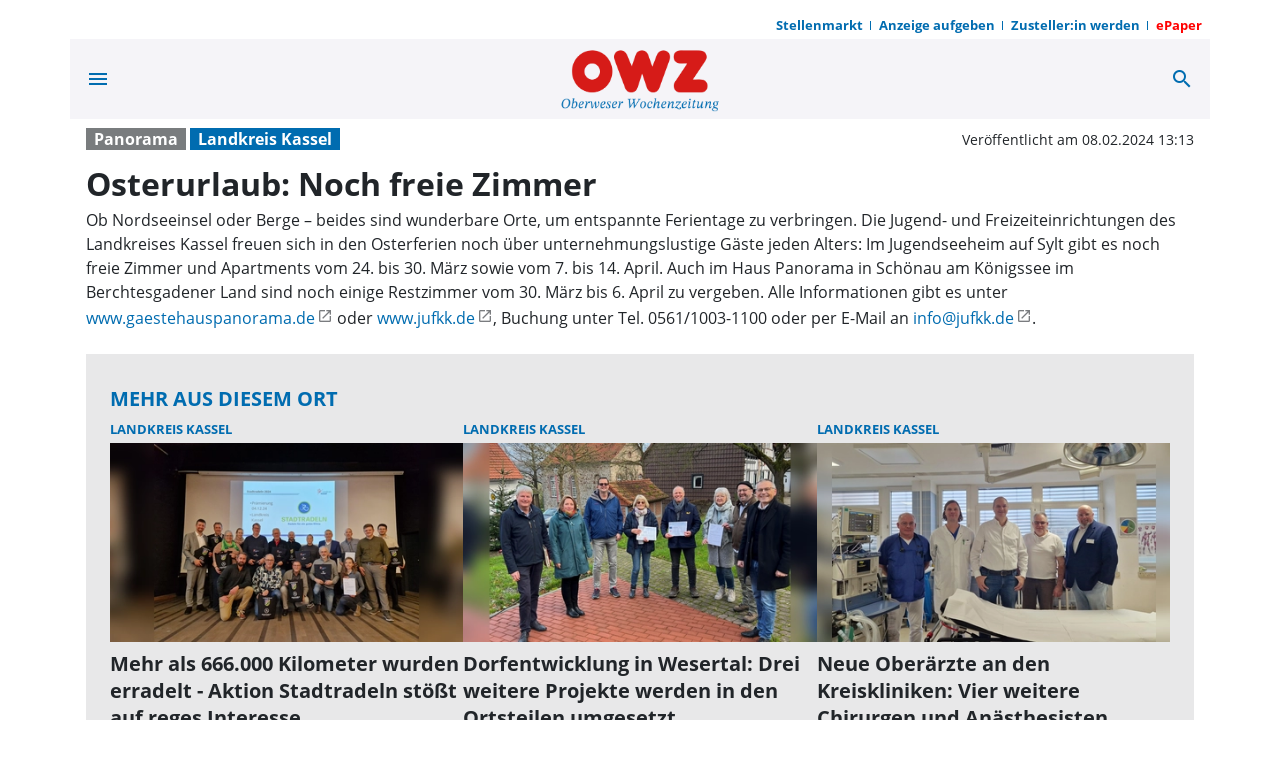

--- FILE ---
content_type: text/html; charset=utf-8
request_url: https://www.owz-zum-sonntag.de/osterurlaub-noch-freie-zimmer/cnt-id-ps-05c3799b-de5b-4f2c-b0ed-e1e4543172d3
body_size: 33014
content:
<!DOCTYPE html><!--suppress HtmlUnknownTarget --><html lang="de" data-critters-container=""><head><link _ngcontent-serverapp-c147244171="" rel="preload" href="/api/asset/public/media/TkRNeFpUa3lNekl0TkdFeBBSe7BPkiLQ6aS7LwpHQvPVunYCMmlac0mKah2yFdQHDRAPJF0sdPOaNqHwlIomL9JHBY2ViRz8MMjq8YR7qPYhMDv84wNyex5CwywyI28OqvCFBJA47ATwMg3dAnd_ZA==?width=400&amp;height=225&amp;format=webp" crossorigin="Anonymous" as="image">
  <meta charset="utf-8">
  <title>Osterurlaub: Noch freie Zimmer | OWZ zum Sonntag</title>
  <meta name="viewport" content="width=device-width, initial-scale=1">
  <style>body {display: none;}</style>
  
  <link rel="icon" id="appIcon" type="image/x-icon" href="/api/asset/public/media/TlRSaE5EQXpORFV0TTJReU2PYrjcYeZoKVYKPzw9sxSuYR5R7dNJLxAUGbjKg8hxg_9sZcBAE2AVb7-yhStuYjasBHoSNgLLy2_W0u5dCY7Kenqniw-uiViesMy1C-LskzP48PRVoOQi-28DykERkg==?preset=favicon">
  
<script type="text/javascript">
    const  settings = {"pageTitle":"OWZ zum Sonntag","favIconAssetUrl":"/api/asset/public/media/TlRSaE5EQXpORFV0TTJReU2PYrjcYeZoKVYKPzw9sxSuYR5R7dNJLxAUGbjKg8hxg_9sZcBAE2AVb7-yhStuYjasBHoSNgLLy2_W0u5dCY7Kenqniw-uiViesMy1C-LskzP48PRVoOQi-28DykERkg==?preset=favicon","mediaLabelAssetUrl":"/api/asset/public/media/T1dZeVptWXhNREF0TVRGbRdOP9CGnidCyxdP8S4M7fTs1-BXrV71XH-OnQPbmgachaBJ8bJRQ2cVw6pDYfIRDRDYAwYe28K7BjJroyVTmIOSIWoDmdnxwHDLxlva-aLN58TeeUXVFIPYdZ46Q2sFtA==","cropMode":"enclose","showLink4ArticleTeasers":true,"showAdditionalInfos4ArticlePreviews":false,"showPreviewMetadata":true,"articleTeaserMaxLines":6,"articleTeaserLinkText":"","id2HtmlContent":null,"articleButtonWidth":300,"articleButtonSpacing":25,"bfCacheValidityPeriod":3600,"resourceSeenEnabled":true,"wallDelay":1,"resourceChangeScript":null,"searchQueryPathPrefix":"/search/"};
    const  COOKIE_PROVIDERS = [{"id":"8MPMTFY0SF+mnL8NlJEHUw==","name":"HUP PS.Content #Insights","description":"#Insights misst die Leistung von redaktionellen Inhalten (Artikeln) indem es prüft, wie Nutzer mit diesen interagieren. (Lesedauer, Lesefortschritt)","url":"https://www.hup.de","essential":true,"version":1},{"id":"E+6tOU34TsCmEZHlW0HGVA==","name":"Google AdSense","description":"Wir verwenden Google Ad Sense um Anzeigen in unserem Angebot zu integrieren.","url":"https://www.google.com/intl/de_de/adsense/start/","essential":true,"version":2}];
    const  COOKIE_CONSENT_SETTINGS = {"type":"cookieConsentPresentationSettings","version":5,"title":"Helfen Sie uns mit Ihrer Zustimmung","introduction":"Um Ihnen eine optimale Webseite bieten zu können, setzen wir Cookies und vergleichbare Instrumente ein. Einige der eingesetzten Techniken sind essentiell für den technischen Betrieb unseres Webangebots.\n","footnote":"Mit „Alle akzeptieren“ erklären Sie Ihre Zustimmung zu dem unten genannten Zweck. Dies umfasst auch Ihre Einwilligung zur Datenverarbeitung außerhalb des EWR (Art. 49 (1) (a) DSGVO, Drittlandtransfer), wo das hohe europäische Datenschutzniveau nicht besteht. \nMit „Details…“ können Sie festlegen, welchen Zwecken Sie zustimmen und welchen nicht.\n\nWir und unsere Partner verarbeiten und übermitteln personenbezogene Daten (z.B. Identifier und Browserdaten). Damit können wir statistisch erfassen wie unsere Webseite genutzt wird und so unser Angebot laufend verbessern und finanzieren. Mit Ihrer Zustimmung dürfen wir und unsere Partner außerdem auch Informationen auf Ihrem Gerät speichern und/oder abrufen. Wir nutzen Social-Media-Tools und Dienste von anderen Anbietern, um Kartenausschnitte oder Videos anzeigen zu können und das Teilen von Inhalten zu ermöglichen. Sie können entscheiden, für welche dieser Zwecke wir Ihre Daten speichern und verarbeiten dürfen.\n\nUnter „Cookie Einstellungen“ können Sie Ihre Angaben jederzeit anpassen, ändern oder Datenverarbeitungen ablehnen. ","placeHolderTitle":"","placeHolderText":"","placeHolderAllowOnce":"","placeHolderAllowAlways":"","placeHolderFootnote":""};
    const  useDummyAds = false
    const device = {"os":"Mac","type":2,"isBot":true};
</script>
  
<script type="text/javascript">
    const  jwt = 'eyJhbGciOiJSUzI1NiJ9.eyJzY29wZSI6IiIsInNlc3Npb25JZCI6InlPdXhucm5NcHRRV1FiT3lDbjFLLTRHMF93cmQxdWJnIiwiaXNzIjoiSnd0UGx1Z2luMiIsImV4cCI6MTc2OTAyNTcyOX0.[base64]';
</script>
<style>:root{--swiper-theme-color:#007aff}:root{--swiper-navigation-size:44px}@charset "UTF-8";@font-face{font-family:Open Sans;font-style:italic;font-weight:400;font-display:swap;src:local(""),url(/assets/fonts/open-sans/open-sans-v25-latin-italic.woff2) format("woff2"),url(/assets/fonts/open-sans/open-sans-v25-latin-italic.woff) format("woff");unicode-range:U+0000-00FF,U+0131,U+0152-0153,U+02BB-02BC,U+02C6,U+02DA,U+02DC,U+2000-206F,U+2074,U+20AC,U+2122,U+2191,U+2193,U+2212,U+2215,U+FEFF,U+FFFD}@font-face{font-family:Open Sans;font-style:normal;font-weight:400;font-display:swap;src:local(""),url(/assets/fonts/open-sans/open-sans-v25-latin-regular.woff2) format("woff2"),url(/assets/fonts/open-sans/open-sans-v25-latin-regular.woff) format("woff");unicode-range:U+0000-00FF,U+0131,U+0152-0153,U+02BB-02BC,U+02C6,U+02DA,U+02DC,U+2000-206F,U+2074,U+20AC,U+2122,U+2191,U+2193,U+2212,U+2215,U+FEFF,U+FFFD}@font-face{font-family:Open Sans;font-style:normal;font-weight:700;font-display:swap;src:local(""),url(/assets/fonts/open-sans/open-sans-v25-latin-700.woff2) format("woff2"),url(/assets/fonts/open-sans/open-sans-v25-latin-700.woff) format("woff");unicode-range:U+0000-00FF,U+0131,U+0152-0153,U+02BB-02BC,U+02C6,U+02DA,U+02DC,U+2000-206F,U+2074,U+20AC,U+2122,U+2191,U+2193,U+2212,U+2215,U+FEFF,U+FFFD}@font-face{font-family:Open Sans;font-style:italic;font-weight:700;font-display:swap;src:local(""),url(/assets/fonts/open-sans/open-sans-v25-latin-700italic.woff2) format("woff2"),url(/assets/fonts/open-sans/open-sans-v25-latin-700italic.woff) format("woff");unicode-range:U+0000-00FF,U+0131,U+0152-0153,U+02BB-02BC,U+02C6,U+02DA,U+02DC,U+2000-206F,U+2074,U+20AC,U+2122,U+2191,U+2193,U+2212,U+2215,U+FEFF,U+FFFD}@font-face{font-family:Open Sans;font-style:normal;font-weight:400;font-display:swap;src:local(""),url(/assets/fonts/open-sans/open-sans-v25-latin-ext-regular.woff2) format("woff2"),url(/assets/fonts/open-sans/open-sans-v25-latin-ext-regular.woff) format("woff");unicode-range:U+0100-024F,U+0259,U+1E00-1EFF,U+2020,U+20A0-20AB,U+20AD-20CF,U+2113,U+2C60-2C7F,U+A720-A7FF}@font-face{font-family:Open Sans;font-style:italic;font-weight:400;font-display:swap;src:local(""),url(/assets/fonts/open-sans/open-sans-v25-latin-ext-italic.woff2) format("woff2"),url(/assets/fonts/open-sans/open-sans-v25-latin-ext-italic.woff) format("woff");unicode-range:U+0100-024F,U+0259,U+1E00-1EFF,U+2020,U+20A0-20AB,U+20AD-20CF,U+2113,U+2C60-2C7F,U+A720-A7FF}@font-face{font-family:Open Sans;font-style:normal;font-weight:700;font-display:swap;src:local(""),url(/assets/fonts/open-sans/open-sans-v25-latin-ext-700.woff2) format("woff2"),url(/assets/fonts/open-sans/open-sans-v25-latin-ext-700.woff) format("woff");unicode-range:U+0100-024F,U+0259,U+1E00-1EFF,U+2020,U+20A0-20AB,U+20AD-20CF,U+2113,U+2C60-2C7F,U+A720-A7FF}@font-face{font-family:Open Sans;font-style:italic;font-weight:700;font-display:swap;src:local(""),url(/assets/fonts/open-sans/open-sans-v25-latin-ext-700italic.woff2) format("woff2"),url(/assets/fonts/open-sans/open-sans-v25-latin-ext-700italic.woff) format("woff");unicode-range:U+0100-024F,U+0259,U+1E00-1EFF,U+2020,U+20A0-20AB,U+20AD-20CF,U+2113,U+2C60-2C7F,U+A720-A7FF}@font-face{font-family:Open Sans;font-style:normal;font-weight:400;font-display:swap;src:local(""),url(/assets/fonts/open-sans/open-sans-v25-cyrillic-regular.woff2) format("woff2"),url(/assets/fonts/open-sans/open-sans-v25-cyrillic-regular.woff) format("woff");unicode-range:U+0400-045F,U+0490-0491,U+04B0-04B1,U+2116}@font-face{font-family:Open Sans;font-style:italic;font-weight:400;font-display:swap;src:local(""),url(/assets/fonts/open-sans/open-sans-v25-cyrillic-italic.woff2) format("woff2"),url(/assets/fonts/open-sans/open-sans-v25-cyrillic-italic.woff) format("woff");unicode-range:U+0400-045F,U+0490-0491,U+04B0-04B1,U+2116}@font-face{font-family:Open Sans;font-style:normal;font-weight:700;font-display:swap;src:local(""),url(/assets/fonts/open-sans/open-sans-v25-cyrillic-700.woff2) format("woff2"),url(/assets/fonts/open-sans/open-sans-v25-cyrillic-700.woff) format("woff");unicode-range:U+0400-045F,U+0490-0491,U+04B0-04B1,U+2116}@font-face{font-family:Open Sans;font-style:italic;font-weight:700;font-display:swap;src:local(""),url(/assets/fonts/open-sans/open-sans-v25-cyrillic-700italic.woff2) format("woff2"),url(/assets/fonts/open-sans/open-sans-v25-cyrillic-700italic.woff) format("woff");unicode-range:U+0400-045F,U+0490-0491,U+04B0-04B1,U+2116}@font-face{font-family:Open Sans;font-style:normal;font-weight:400;font-display:swap;src:local(""),url(/assets/fonts/open-sans/open-sans-v25-cyrillic-ext-regular.woff2) format("woff2"),url(/assets/fonts/open-sans/open-sans-v25-cyrillic-ext-regular.woff) format("woff");unicode-range:U+0460-052F,U+1C80-1C88,U+20B4,U+2DE0-2DFF,U+A640-A69F,U+FE2E-FE2F}@font-face{font-family:Open Sans;font-style:italic;font-weight:400;font-display:swap;src:local(""),url(/assets/fonts/open-sans/open-sans-v25-cyrillic-ext-italic.woff2) format("woff2"),url(/assets/fonts/open-sans/open-sans-v25-cyrillic-ext-italic.woff) format("woff");unicode-range:U+0460-052F,U+1C80-1C88,U+20B4,U+2DE0-2DFF,U+A640-A69F,U+FE2E-FE2F}@font-face{font-family:Open Sans;font-style:normal;font-weight:700;font-display:swap;src:local(""),url(/assets/fonts/open-sans/open-sans-v25-cyrillic-ext-700.woff2) format("woff2"),url(/assets/fonts/open-sans/open-sans-v25-cyrillic-ext-700.woff) format("woff");unicode-range:U+0460-052F,U+1C80-1C88,U+20B4,U+2DE0-2DFF,U+A640-A69F,U+FE2E-FE2F}@font-face{font-family:Open Sans;font-style:italic;font-weight:700;font-display:swap;src:local(""),url(/assets/fonts/open-sans/open-sans-v25-cyrillic-ext-700italic.woff2) format("woff2"),url(/assets/fonts/open-sans/open-sans-v25-cyrillic-ext-700italic.woff) format("woff");unicode-range:U+0460-052F,U+1C80-1C88,U+20B4,U+2DE0-2DFF,U+A640-A69F,U+FE2E-FE2F}@font-face{font-family:Open Sans;font-style:normal;font-weight:400;font-display:swap;src:local(""),url(/assets/fonts/open-sans/open-sans-v25-greek-regular.woff2) format("woff2"),url(/assets/fonts/open-sans/open-sans-v25-greek-regular.woff) format("woff");unicode-range:U+0370-03FF}@font-face{font-family:Open Sans;font-style:italic;font-weight:400;font-display:swap;src:local(""),url(/assets/fonts/open-sans/open-sans-v25-greek-italic.woff2) format("woff2"),url(/assets/fonts/open-sans/open-sans-v25-greek-italic.woff) format("woff");unicode-range:U+0370-03FF}@font-face{font-family:Open Sans;font-style:normal;font-weight:700;font-display:swap;src:local(""),url(/assets/fonts/open-sans/open-sans-v25-greek-700.woff2) format("woff2"),url(/assets/fonts/open-sans/open-sans-v25-greek-700.woff) format("woff");unicode-range:U+0370-03FF}@font-face{font-family:Open Sans;font-style:italic;font-weight:700;font-display:swap;src:local(""),url(/assets/fonts/open-sans/open-sans-v25-greek-700italic.woff2) format("woff2"),url(/assets/fonts/open-sans/open-sans-v25-greek-700italic.woff) format("woff");unicode-range:U+0370-03FF}@font-face{font-family:Open Sans;font-style:normal;font-weight:400;font-display:swap;src:local(""),url(/assets/fonts/open-sans/open-sans-v25-greek-ext-regular.woff2) format("woff2"),url(/assets/fonts/open-sans/open-sans-v25-greek-ext-regular.woff) format("woff");unicode-range:U+1F00-1FFF}@font-face{font-family:Open Sans;font-style:italic;font-weight:400;font-display:swap;src:local(""),url(/assets/fonts/open-sans/open-sans-v25-greek-ext-italic.woff2) format("woff2"),url(/assets/fonts/open-sans/open-sans-v25-greek-ext-italic.woff) format("woff");unicode-range:U+1F00-1FFF}@font-face{font-family:Open Sans;font-style:normal;font-weight:700;font-display:swap;src:local(""),url(/assets/fonts/open-sans/open-sans-v25-greek-ext-700.woff2) format("woff2"),url(/assets/fonts/open-sans/open-sans-v25-greek-ext-700.woff) format("woff");unicode-range:U+1F00-1FFF}@font-face{font-family:Open Sans;font-style:italic;font-weight:700;font-display:swap;src:local(""),url(/assets/fonts/open-sans/open-sans-v25-greek-ext-700italic.woff2) format("woff2"),url(/assets/fonts/open-sans/open-sans-v25-greek-ext-700italic.woff) format("woff");unicode-range:U+1F00-1FFF}@font-face{font-family:Open Sans;font-style:normal;font-weight:400;font-display:swap;src:local(""),url(/assets/fonts/open-sans/open-sans-v25-vietnamese-regular.woff2) format("woff2"),url(/assets/fonts/open-sans/open-sans-v25-vietnamese-regular.woff) format("woff");unicode-range:U+0102-0103,U+0110-0111,U+0128-0129,U+0168-0169,U+01A0-01A1,U+01AF-01B0,U+1EA0-1EF9,U+20AB}@font-face{font-family:Open Sans;font-style:italic;font-weight:400;font-display:swap;src:local(""),url(/assets/fonts/open-sans/open-sans-v25-vietnamese-italic.woff2) format("woff2"),url(/assets/fonts/open-sans/open-sans-v25-vietnamese-italic.woff) format("woff");unicode-range:U+0102-0103,U+0110-0111,U+0128-0129,U+0168-0169,U+01A0-01A1,U+01AF-01B0,U+1EA0-1EF9,U+20AB}@font-face{font-family:Open Sans;font-style:normal;font-weight:700;font-display:swap;src:local(""),url(/assets/fonts/open-sans/open-sans-v25-vietnamese-700.woff2) format("woff2"),url(/assets/fonts/open-sans/open-sans-v25-vietnamese-700.woff) format("woff");unicode-range:U+0102-0103,U+0110-0111,U+0128-0129,U+0168-0169,U+01A0-01A1,U+01AF-01B0,U+1EA0-1EF9,U+20AB}@font-face{font-family:Open Sans;font-style:italic;font-weight:700;font-display:swap;src:local(""),url(/assets/fonts/open-sans/open-sans-v25-vietnamese-700italic.woff2) format("woff2"),url(/assets/fonts/open-sans/open-sans-v25-vietnamese-700italic.woff) format("woff");unicode-range:U+0102-0103,U+0110-0111,U+0128-0129,U+0168-0169,U+01A0-01A1,U+01AF-01B0,U+1EA0-1EF9,U+20AB}:root{--bs-blue:#0d6efd;--bs-indigo:#6610f2;--bs-purple:#6f42c1;--bs-pink:#d63384;--bs-red:#dc3545;--bs-orange:#fd7e14;--bs-yellow:#ffc107;--bs-green:#198754;--bs-teal:#20c997;--bs-cyan:#0dcaf0;--bs-black:#000;--bs-white:#fff;--bs-gray:#6c757d;--bs-gray-dark:#343a40;--bs-gray-100:#f8f9fa;--bs-gray-200:#e9ecef;--bs-gray-300:#dee2e6;--bs-gray-400:#ced4da;--bs-gray-500:#adb5bd;--bs-gray-600:#6c757d;--bs-gray-700:#495057;--bs-gray-800:#343a40;--bs-gray-900:#212529;--bs-primary:#0d6efd;--bs-secondary:#6c757d;--bs-success:#198754;--bs-info:#0dcaf0;--bs-warning:#ffc107;--bs-danger:#dc3545;--bs-light:#f8f9fa;--bs-dark:#212529;--bs-primary-rgb:13, 110, 253;--bs-secondary-rgb:108, 117, 125;--bs-success-rgb:25, 135, 84;--bs-info-rgb:13, 202, 240;--bs-warning-rgb:255, 193, 7;--bs-danger-rgb:220, 53, 69;--bs-light-rgb:248, 249, 250;--bs-dark-rgb:33, 37, 41;--bs-primary-text-emphasis:#052c65;--bs-secondary-text-emphasis:#2b2f32;--bs-success-text-emphasis:#0a3622;--bs-info-text-emphasis:#055160;--bs-warning-text-emphasis:#664d03;--bs-danger-text-emphasis:#58151c;--bs-light-text-emphasis:#495057;--bs-dark-text-emphasis:#495057;--bs-primary-bg-subtle:#cfe2ff;--bs-secondary-bg-subtle:#e2e3e5;--bs-success-bg-subtle:#d1e7dd;--bs-info-bg-subtle:#cff4fc;--bs-warning-bg-subtle:#fff3cd;--bs-danger-bg-subtle:#f8d7da;--bs-light-bg-subtle:#fcfcfd;--bs-dark-bg-subtle:#ced4da;--bs-primary-border-subtle:#9ec5fe;--bs-secondary-border-subtle:#c4c8cb;--bs-success-border-subtle:#a3cfbb;--bs-info-border-subtle:#9eeaf9;--bs-warning-border-subtle:#ffe69c;--bs-danger-border-subtle:#f1aeb5;--bs-light-border-subtle:#e9ecef;--bs-dark-border-subtle:#adb5bd;--bs-white-rgb:255, 255, 255;--bs-black-rgb:0, 0, 0;--bs-font-sans-serif:system-ui, -apple-system, "Segoe UI", Roboto, "Helvetica Neue", "Noto Sans", "Liberation Sans", Arial, sans-serif, "Apple Color Emoji", "Segoe UI Emoji", "Segoe UI Symbol", "Noto Color Emoji";--bs-font-monospace:SFMono-Regular, Menlo, Monaco, Consolas, "Liberation Mono", "Courier New", monospace;--bs-gradient:linear-gradient(180deg, rgba(255, 255, 255, .15), rgba(255, 255, 255, 0));--bs-body-font-family:var(--bs-font-sans-serif);--bs-body-font-size:1rem;--bs-body-font-weight:400;--bs-body-line-height:1.5;--bs-body-color:#212529;--bs-body-color-rgb:33, 37, 41;--bs-body-bg:#fff;--bs-body-bg-rgb:255, 255, 255;--bs-emphasis-color:#000;--bs-emphasis-color-rgb:0, 0, 0;--bs-secondary-color:rgba(33, 37, 41, .75);--bs-secondary-color-rgb:33, 37, 41;--bs-secondary-bg:#e9ecef;--bs-secondary-bg-rgb:233, 236, 239;--bs-tertiary-color:rgba(33, 37, 41, .5);--bs-tertiary-color-rgb:33, 37, 41;--bs-tertiary-bg:#f8f9fa;--bs-tertiary-bg-rgb:248, 249, 250;--bs-heading-color:inherit;--bs-link-color:#0d6efd;--bs-link-color-rgb:13, 110, 253;--bs-link-decoration:var(--pscp-link-text-decoration);--bs-link-hover-color:#0a58ca;--bs-link-hover-color-rgb:10, 88, 202;--bs-link-hover-decoration:var(--pscp-link-hover-text-decoration);--bs-code-color:#d63384;--bs-highlight-bg:#fff3cd;--bs-border-width:1px;--bs-border-style:solid;--bs-border-color:#dee2e6;--bs-border-color-translucent:rgba(0, 0, 0, .175);--bs-border-radius:var(--pscp-border-radius);--bs-border-radius-sm:var(--pscp-border-radius-sm);--bs-border-radius-lg:var(--pscp-border-radius-lg);--bs-border-radius-xl:1rem;--bs-border-radius-xxl:2rem;--bs-border-radius-2xl:var(--bs-border-radius-xxl);--bs-border-radius-pill:50rem;--bs-box-shadow:0 .5rem 1rem rgba(0, 0, 0, .15);--bs-box-shadow-sm:0 .125rem .25rem rgba(0, 0, 0, .075);--bs-box-shadow-lg:0 1rem 3rem rgba(0, 0, 0, .175);--bs-box-shadow-inset:inset 0 1px 2px rgba(0, 0, 0, .075);--bs-focus-ring-width:.25rem;--bs-focus-ring-opacity:.25;--bs-focus-ring-color:rgba(13, 110, 253, .25);--bs-form-valid-color:#198754;--bs-form-valid-border-color:#198754;--bs-form-invalid-color:#dc3545;--bs-form-invalid-border-color:#dc3545}*,*:before,*:after{box-sizing:border-box}body{margin:0;font-family:var(--bs-body-font-family);font-size:var(--bs-body-font-size);font-weight:var(--bs-body-font-weight);line-height:var(--bs-body-line-height);color:var(--bs-body-color);text-align:var(--bs-body-text-align);background-color:var(--bs-body-bg);-webkit-text-size-adjust:100%;-webkit-tap-highlight-color:rgba(0,0,0,0)}:root{--bs-breakpoint-xs:0;--bs-breakpoint-sm:576px;--bs-breakpoint-md:768px;--bs-breakpoint-lg:992px;--bs-breakpoint-xl:1200px}:root{--pscp-app-font-family:"Open Sans", sans-serif;--pscp-font-size-base:1rem;--pscp-font-size-xxl:1.5rem;--pscp-font-size-xl:1.375rem;--pscp-font-size-lg:1.25rem;--pscp-font-size-m:1rem;--pscp-font-size-sm:.875rem;--pscp-font-size-xs:.8125rem;--pscp-font-size-xxs:.75rem;--pscp-font-size-xxxs:.66rem;--pscp-h1-font-size:2.5rem;--pscp-h2-font-size:2rem;--pscp-h3-font-size:1.75rem;--pscp-h4-font-size:1.5rem;--pscp-h5-font-size:1.25rem;--pscp-h6-font-size:1rem;--pscp-icon-font-size-xxs:.75rem;--pscp-icon-font-size-xs:1rem;--pscp-icon-font-size-s:1.5rem;--pscp-icon-font-size-m:2rem;--pscp-icon-font-size-l:3rem;--pscp-icon-font-size-xl:4rem;--pscp-icon-font-size-xxl:6rem;--pscp-icon-font-size:24px;--pscp-space-xxs:.125rem;--pscp-space-xs:.25rem;--pscp-space-sm:.5rem;--pscp-space-m:1rem;--pscp-space-lg:1.5rem;--pscp-space-xl:2rem;--pscp-space-xxl:3rem;--pscp-size-xl:4rem;--pscp-size-l:3rem;--pscp-size-m:2rem;--pscp-size-s:1.5rem;--pscp-size-xs:1rem;--pscp-border-radius:.25rem;--pscp-border-radius-xxl:1.6rem;--pscp-border-radius-xl:.8rem;--pscp-border-radius-lg:.4rem;--pscp-border-radius-m:.3rem;--pscp-border-radius-sm:.25rem;--pscp-gutter-x:32px;--pscp-gutter-y:32px;--pscp-swiper-auto-slides-slide-width:300px;--vertical-gap:var(--pscp-space-m);--vertical-padding:var(--pscp-space-m);--pscp-internet-reference-video-aspect-ratio:16/9;--pscp-internet-reference-unkown-min-height:400px;--paragraph-margin-bottom:1rem;--label-margin-bottom:.5rem;--pscp-preview-container-rule-width:0px;--pscp-preview-outer-border-radius:initial;--pscp-preview-image-border-radius:initial;--pscp-preview-inner-gap:initial;--pscp-preview-text-margin:initial;--pscp-preview-image-margin:initial;--pscp-text-over-image-preview-headline-font:bold var(--pscp-h2-font-size) var(--pscp-app-font-family);--pscp-text-over-image-preview-headline-max-lines:3;--pscp-text-over-image-preview-teaser-font:var(--pscp-font-size-sm) var(--pscp-app-font-family);--pscp-text-over-image-preview-aspect-ratio:.6;--pscp-image-left-text-right-preview-headline-font:var(--pscp-font-size-lg) var(--pscp-app-font-family);--pscp-image-left-text-right-preview-headline-max-lines:2;--pscp-image-left-text-right-height-px:140;--pscp-image-top-text-bottom-preview-headline-font:bold var(--pscp-h5-font-size)/normal var(--pscp-app-font-family);--pscp-image-top-text-bottom-preview-teaser-font:var(--pscp-font-size-m) var(--pscp-app-font-family);--pscp-image-top-text-bottom-preview-image-aspect-ratio:16 / 9;--pscp-image-bottom-text-top-preview-headline-font:bold var(--pscp-h5-font-size)/normal var(--pscp-app-font-family);--pscp-image-bottom-text-top-preview-headline-max-lines:initial;--pscp-image-bottom-text-top-preview-teaser-font:var(--pscp-font-size-m) var(--pscp-app-font-family);--pscp-image-bottom-text-top-preview-image-aspect-ratio:.8;--pscp-text-only-preview-headline-line-height:normal;--pscp-text-only-preview-headline-font:bold var(--pscp-h5-font-size)/var(--pscp-text-only-preview-headline-line-height) var(--pscp-app-font-family);--pscp-text-only-preview-preview-headline-max-lines:initial;--pscp-text-only-preview-teaser-font:var(--pscp-font-size-m) var(--pscp-app-font-family);--pscp-premium-badge-width:64px;--pscp-premium-badge-vertical-spacing:8px;--pscp-premium-badge-horizontal-spacing:8px;--pscp-media-header-height:12px;--pscp-media-header-margin-bottom:1px;--pscp-vertical-media-space-to-content:var(--pscp-space-sm);--pscp-wall-transition:opacity .5s linear;--bs-body-font-family:var(--pscp-app-font-family);--bs-border-radius:var(--pscp-border-radius);--bs-border-radius-sm:var(--pscp-border-radius-sm);--bs-border-radius-lg:var(--pscp-border-radius-lg);--bs-border-radius-xl:var(--pscp-border-radius-xl);--bs-border-radius-2xl:var(--pscp-border-radius-xxl)}@media (min-width: 576px){:root{--pscp-container-max-width:540px}}@media (min-width: 768px){:root{--pscp-container-max-width:720px}}@media (min-width: 992px){:root{--pscp-container-max-width:960px}}@media (min-width: 1200px){:root{--pscp-container-max-width:1140px}}:root{--pscp-primary-color:#0098d0;--pscp-primary-color-rgb:0, 152, 208;--pscp-primary-contrast-color:white;--pscp-highlight-color:#e7383e;--pscp-highlight-contrast-color:white;--pscp-body-color:#212529;--pscp-body-color-rgb:33, 37, 41;--pscp-body-background-color:white;--pscp-body-background-color-rgb:255, 255, 255;--pscp-app-background-color:white;--pscp-app-background-color-rgb:255, 255, 255;--pscp-font-color:var(--pscp-body-color);--pscp-background-color:var(--pscp-app-background-color);--pscp-grey-1:#555;--pscp-grey-2:#888;--pscp-grey-3:#cccccc;--pscp-grey-4:#eee;--pscp-tint:rgb(255, 255, 255);--pscp-tint-rgb:255, 255, 255;--pscp-tint-5pct:rgba(var(--pscp-tint-rgb), .05);--pscp-tint-10pct:rgba(var(--pscp-tint-rgb), .1);--pscp-tint-20pct:rgba(var(--pscp-tint-rgb), .2);--pscp-tint-30pct:rgba(var(--pscp-tint-rgb), .3);--pscp-tint-40pct:rgba(var(--pscp-tint-rgb), .4);--pscp-tint-50pct:rgba(var(--pscp-tint-rgb), .5);--pscp-tint-60pct:rgba(var(--pscp-tint-rgb), .6);--pscp-tint-70pct:rgba(var(--pscp-tint-rgb), .7);--pscp-tint-80pct:rgba(var(--pscp-tint-rgb), .8);--pscp-tint-90pct:rgba(var(--pscp-tint-rgb), .9);--pscp-shade:rgb(33, 37, 41);--pscp-shade-rgb:33, 37, 41;--pscp-shade-5pct:rgba(var(--pscp-shade-rgb), .05);--pscp-shade-10pct:rgba(var(--pscp-shade-rgb), .1);--pscp-shade-20pct:rgba(var(--pscp-shade-rgb), .2);--pscp-shade-30pct:rgba(var(--pscp-shade-rgb), .3);--pscp-shade-40pct:rgba(var(--pscp-shade-rgb), .4);--pscp-shade-50pct:rgba(var(--pscp-shade-rgb), .5);--pscp-shade-60pct:rgba(var(--pscp-shade-rgb), .6);--pscp-shade-70pct:rgba(var(--pscp-shade-rgb), .7);--pscp-shade-80pct:rgba(var(--pscp-shade-rgb), .8);--pscp-shade-90pct:rgba(var(--pscp-shade-rgb), .9);--pscp-contrast-rgb:var(--pscp-shade-rgb);--pscp-converge-rgb:var(--pscp-tint-rgb);--pscp-contrast-5pct:rgba(var(--pscp-contrast-rgb), .05);--pscp-contrast-10pct:rgba(var(--pscp-contrast-rgb), .1);--pscp-contrast-20pct:rgba(var(--pscp-contrast-rgb), .2);--pscp-contrast-30pct:rgba(var(--pscp-contrast-rgb), .3);--pscp-contrast-40pct:rgba(var(--pscp-contrast-rgb), .4);--pscp-contrast-50pct:rgba(var(--pscp-contrast-rgb), .5);--pscp-contrast-60pct:rgba(var(--pscp-contrast-rgb), .6);--pscp-contrast-70pct:rgba(var(--pscp-contrast-rgb), .7);--pscp-contrast-80pct:rgba(var(--pscp-contrast-rgb), .8);--pscp-contrast-90pct:rgba(var(--pscp-contrast-rgb), .9);--pscp-contrast:rgba(var(--pscp-contrast-rgb), 1);--pscp-converge:rgba(var(--pscp-converge-rgb), 1);--loading-bar-color:var(--pscp-primary-color);--pscp-link-color:var(--pscp-body-color);--pscp-link-text-decoration:none;--pscp-link-hover-color:var(--pscp-primary-color);--pscp-link-hover-text-decoration:none;--link-focus-color:var(--pscp-body-color);--navigation-l1-color:var(--pscp-body-color);--navigation-l1-background-color:var(--pscp-body-background-color);--navigation-l1-hover-color:var(--pscp-primary-color);--navigation-l1-hover-background-color:var(--pscp-body-background-color);--navigation-l2-color:var(--pscp-body-color);--navigation-l2-background-color:var(--pscp-body-background-color);--navigation-l2-hover-color:var(--pscp-body-color);--navigation-l2-hover-background-color:var(--pscp-contrast-5pct);--footer-color:white;--footer-background-color:var(--pscp-primary-color);--embedded-article-preview-background-color:var(--pscp-contrast-10pct);--infobox-background:var(--pscp-contrast-10pct);--cookie-placeholder-box-background:var(--pscp-contrast-10pct);--matchticker-highlight:#e3f2fd;--pscp-asset-lightbox-font-color:var(--pscp-font-color);--pscp-asset-lightbox-background-color:var(--pscp-background-color);--pscp-wall-background-color:var(--pscp-app-background-color);--pscp-wall-backdrop-color:black;--pscp-wall-color:var(--pscp-font-color);--pscp-wall-link-color:var(--pscp-wall-color);--pscp-preview-container-rule-color:var(--pscp-contrast-30pct);--pscp-preview-teaser-box-4_highlight-preview-background-color:var(--pscp-grey-4);--bs-primary:var(--pscp-primary-color);--bs-primary-rgb:var(--pscp-primary-color-rgb);--bs-body-color-rgb:var(--pscp-body-color-rgb);--bs-body-bg-rgb:var(--pscp-app-background-color-rgb);--bs-body-color:var(--pscp-body-color);--bs-body-bg:var(--pscp-body-background-color);--bs-btn-bg:var(--pscp-contrast-5pct);--bs-link-color:var(--pscp-link-color);--bs-link-hover-color:var(--pscp-link-hover-color);--bs-border-color:var(--pscp-contrast-30pct);--bs-tertiary-bg:var(--bs-light)}@media all and (max-width: 576px){:root{--bs-body-bg:var(--pscp-app-background-color);--bs-body-bg-rgb:var(--pscp-app-background-color-rgb)}}</style><link rel="stylesheet" href="/styles.baf563361829a59b.css" media="print" onload="this.media='all'"><noscript><link rel="stylesheet" href="/styles.baf563361829a59b.css"></noscript><meta property="og:site_name" content="OWZ zum Sonntag"><meta property="og:title" content="Osterurlaub: Noch freie Zimmer | OWZ zum Sonntag"><meta property="twitter:card" content="summary"><meta property="twitter:title" content="Osterurlaub: Noch freie Zimmer | OWZ zum Sonntag"><meta property="keywords" content="Panorama, Landkreis Kassel"><meta property="og:url" content="https://www.owz-zum-sonntag.de/osterurlaub-noch-freie-zimmer/cnt-id-ps-05c3799b-de5b-4f2c-b0ed-e1e4543172d3"><meta name="thumbnail" content="https://www.owz-zum-sonntag.de/api/asset/public/media/dcaf07ad-63a1-40e2-8013-acb07c1d9e03;1.1?context=portal&amp;encrypted=false&amp;preset=large16x9"><meta property="og:image" content="https://www.owz-zum-sonntag.de/api/asset/public/media/dcaf07ad-63a1-40e2-8013-acb07c1d9e03;1.1?context=portal&amp;encrypted=false&amp;preset=large16x9"><meta property="twitter:image" content="https://www.owz-zum-sonntag.de/api/asset/public/media/dcaf07ad-63a1-40e2-8013-acb07c1d9e03;1.1?context=portal&amp;encrypted=false&amp;preset=large16x9"><meta property="og:type" content="article"><script type="application/ld+json">
{"@context":"https://schema.org","@type":"NewsArticle","headline":"Osterurlaub: Noch freie Zimmer","image":["https://www.owz-zum-sonntag.de/api/asset/public/media/dcaf07ad-63a1-40e2-8013-acb07c1d9e03;1.1?context=portal&encrypted=false&preset=large16x9"],"isAccessibleForFree":"True"}
</script><link rel="canonical" href="https://www.owz-zum-sonntag.de/osterurlaub-noch-freie-zimmer/cnt-id-ps-05c3799b-de5b-4f2c-b0ed-e1e4543172d3"><meta property="max-image-preview" content="large"><meta property="max-video-preview" content="30"><meta property="max-snippet" content="350"><meta name="description" content="Ob Nordseeinsel oder Berge – beides sind wunderbare Orte, um entspannte Ferientage zu verbringen. Die Jugend- und Freizeiteinrichtungen des Landkreises Kassel freuen sich in den Osterferien noch über unternehmungslustige Gäste jeden Alters: Im Jugendseeheim auf Sylt gibt es noch freie Zimmer und Apartments vom 24. bis 30. März sowie vom 7. bis 14. April. Auch im Haus Panorama in Schönau am Königssee im Berchtesgadener Land sind noch einige Restzimmer vom 30. März bis 6. April zu vergeben. Alle Informationen gibt es unter www.gaestehauspanorama.de oder www.jufkk.de, Buchung unter Tel. 0561/1003-1100 oder per E-Mail an info@jufkk.de."><meta property="og:description" content="Ob Nordseeinsel oder Berge – beides sind wunderbare Orte, um entspannte Ferientage zu verbringen. Die Jugend- und Freizeiteinrichtungen des Landkreises Kassel freuen sich in den Osterferien noch über unternehmungslustige Gäste jeden Alters: Im Jugendseeheim auf Sylt gibt es noch freie Zimmer und Apartments vom 24. bis 30. März sowie vom 7. bis 14. April. Auch im Haus Panorama in Schönau am Königssee im Berchtesgadener Land sind noch einige Restzimmer vom 30. März bis 6. April zu vergeben. Alle Informationen gibt es unter www.gaestehauspanorama.de oder www.jufkk.de, Buchung unter Tel. 0561/1003-1100 oder per E-Mail an info@jufkk.de."><meta property="twitter:description" content="Ob Nordseeinsel oder Berge – beides sind wunderbare Orte, um entspannte Ferientage zu verbringen. Die Jugend- und Freizeiteinrichtungen des Landkreises Kassel freuen sich in den Osterferien noch über unternehmungslustige Gäste jeden Alters: Im Jugendseeheim auf Sylt gibt es noch freie Zimmer und Apartments vom 24. bis 30. März sowie vom 7. bis 14. April. Auch im Haus Panorama in Schönau am Königssee im Berchtesgadener Land sind noch einige Restzimmer vom 30. März bis 6. April zu vergeben. Alle Informationen gibt es unter www.gaestehauspanorama.de oder www.jufkk.de, Buchung unter Tel. 0561/1003-1100 oder per E-Mail an info@jufkk.de."><style ng-app-id="serverApp">[_nghost-serverApp-c2617533635]{--pscp-background-color: var(--pscp-app-background-color)}</style><style ng-app-id="serverApp">[_nghost-serverApp-c2071628769]{position:relative;display:block;pointer-events:none}[_nghost-serverApp-c2071628769]   .ngx-spinner[_ngcontent-serverApp-c2071628769]{transition:.35s linear all;display:block;position:absolute;top:5px;left:0px}[_nghost-serverApp-c2071628769]   .ngx-spinner[_ngcontent-serverApp-c2071628769]   .ngx-spinner-icon[_ngcontent-serverApp-c2071628769]{width:14px;height:14px;border:solid 2px transparent;border-top-color:inherit;border-left-color:inherit;border-radius:50%;-webkit-animation:_ngcontent-serverApp-c2071628769_loading-bar-spinner .4s linear infinite;animation:_ngcontent-serverApp-c2071628769_loading-bar-spinner .4s linear infinite}[_nghost-serverApp-c2071628769]   .ngx-bar[_ngcontent-serverApp-c2071628769]{transition:width .35s;position:absolute;top:0;left:0;width:100%;height:2px;border-bottom-right-radius:1px;border-top-right-radius:1px}[dir=rtl]   [_nghost-serverApp-c2071628769]   .ngx-bar[_ngcontent-serverApp-c2071628769]{right:0;left:unset}[fixed=true][_nghost-serverApp-c2071628769]{z-index:10002}[fixed=true][_nghost-serverApp-c2071628769]   .ngx-bar[_ngcontent-serverApp-c2071628769]{position:fixed}[fixed=true][_nghost-serverApp-c2071628769]   .ngx-spinner[_ngcontent-serverApp-c2071628769]{position:fixed;top:10px;left:10px}[dir=rtl]   [fixed=true][_nghost-serverApp-c2071628769]   .ngx-spinner[_ngcontent-serverApp-c2071628769]{right:10px;left:unset}@-webkit-keyframes _ngcontent-serverApp-c2071628769_loading-bar-spinner{0%{transform:rotate(0)}to{transform:rotate(360deg)}}@keyframes _ngcontent-serverApp-c2071628769_loading-bar-spinner{0%{transform:rotate(0)}to{transform:rotate(360deg)}}</style><style ng-app-id="serverApp">.cookie-consent{--bs-modal-width: calc(100% - 2 * var(--bs-modal-margin))}  .cookie-consent .modal-dialog-scrollable{height:initial}  .cookie-consent .preselected{background-color:var(--pscp-contrast-10pct)}  .cookie-consent .modal-body button{min-width:230px}  .cookie-consent .modal-footer button{min-width:230px}  .cookie-consent--details{display:flex!important;align-items:center}  .cookie-consent__main-dialog{display:flex;max-height:calc(100% - 2 * var(--bs-modal-margin));position:absolute;left:0;right:0;bottom:0}  .cookie-consent__details-dialog{display:flex;max-height:calc(100% - 2 * var(--bs-modal-margin))}  .cookie-consent__button-container-right{width:300px}  .cookie-consent__button-container-right button{width:100%}</style><style id="root-layout-styles">:root{--pscp-converge-rgb : var(--pscp-tint-rgb);--pscp-preview-inner-gap : var(--pscp-space-m);--pscp-primary-color : #006cb0;--pscp-contrast-rgb : var(--pscp-shade-rgb);--pscp-primary-color-rgb : 0, 108, 176;--pscp-preview-teaser-box-4_highlight-preview-background-color : #eee;}</style><style ng-app-id="serverApp">[_nghost-serverApp-c3809240517]{background-color:var(--pscp-background-color);color:var(--pscp-body-color)}</style><style ng-app-id="serverApp">.spacing-area[_ngcontent-serverApp-c1579510381]{background-color:var(--pscp-background-color)}</style><style ng-app-id="serverApp">.pscp-navigation{display:block;top:var(--pscp-sticky-navigation-position);z-index:var(--pscp-sticky-navigation-z-index)}  .pscp-navigation--sticky.pscp-navigation--sticky-scroll-independent{position:sticky}  .pscp-page-scroll-up .pscp-navigation--sticky{position:sticky}</style><style ng-app-id="serverApp">[_nghost-serverApp-c2758347376]{color:var(--pscp-font-color)}</style><style ng-app-id="serverApp">.scroll-to-top-button[_ngcontent-serverApp-c1257341495]{position:fixed;bottom:var(--pscp-size-m);right:var(--pscp-size-l);display:flex;border-radius:50%;padding:var(--pscp-space-sm);background:var(--pscp-primary-color);color:var(--pscp-primary-contrast-color);font-size:10px;visibility:hidden;opacity:0;transition-property:opacity,visibility;transition-delay:0s,.3s;transition-duration:.3s,0s;z-index:1030;-webkit-user-select:none;user-select:none}.show[_ngcontent-serverApp-c1257341495]{visibility:visible;opacity:1;transition-delay:0s,0s}@media (min-width: 576px){.scroll-to-top-button[_ngcontent-serverApp-c1257341495]{right:calc(50vw - var(--pscp-container-max-width) / 2 + var(--pscp-size-m))}}@media (min-width: 768px){.scroll-to-top-button[_ngcontent-serverApp-c1257341495]{right:calc(50vw - var(--pscp-container-max-width) / 2 + var(--pscp-size-m))}}@media (min-width: 992px){.scroll-to-top-button[_ngcontent-serverApp-c1257341495]{right:calc(50vw - var(--pscp-container-max-width) / 2 + var(--pscp-size-m))}}@media (min-width: 1200px){.scroll-to-top-button[_ngcontent-serverApp-c1257341495]{right:calc(50vw - var(--pscp-container-max-width) / 2 + var(--pscp-size-m))}}</style><style ng-app-id="serverApp">[_nghost-serverApp-c1007326439]{--separator-color: var(--pscp-font-color)}.root[_ngcontent-serverApp-c1007326439]{color:var(--pscp-font-color);background-color:var(--pscp-background-color)}.nav-root[_ngcontent-serverApp-c1007326439]{display:flex;flex-wrap:nowrap;justify-content:space-between;font-size:13px;font-weight:700;white-space:nowrap}.left[_ngcontent-serverApp-c1007326439]{display:flex;flex-shrink:1;overflow:hidden;max-width:100%}.right[_ngcontent-serverApp-c1007326439]{display:flex;flex-shrink:0;overflow:hidden;max-width:100%}.entries-container[_ngcontent-serverApp-c1007326439] > *[_ngcontent-serverApp-c1007326439]{display:flex;align-items:center}.entries-container[_ngcontent-serverApp-c1007326439] > *[_ngcontent-serverApp-c1007326439]:not(:last-child){position:relative}.entries-container[_ngcontent-serverApp-c1007326439] > *[_ngcontent-serverApp-c1007326439]:not(:last-child):after{border-left:solid var(--separator-color) 1px;content:"";position:absolute;top:5px;bottom:5px;right:0}.menu[_ngcontent-serverApp-c1007326439]{flex-shrink:1;position:relative}.menu-entries[_ngcontent-serverApp-c1007326439]{position:absolute;background:var(--pscp-background-color);z-index:500;display:flex;flex-direction:column}.menu-entries-hidden[_ngcontent-serverApp-c1007326439]{display:none}</style><style ng-app-id="serverApp">.pscp-navigation-entry[_ngcontent-serverApp-c2314480364]{-webkit-user-select:none;user-select:none;display:inline-flex;align-items:center;flex-wrap:nowrap;gap:var(--pscp-space-sm);cursor:pointer;padding:var(--pscp-navigation-entry-padding, 0);height:var(--pscp-navigation-entry-height, auto)}</style><style ng-app-id="serverApp">[_nghost-serverApp-c3797567500]{--l1-color: var(--pscp-font-color);--l1-background-color: var(--pscp-icon-image-navigation-dropdown-background-color, var(--pscp-background-color));--l1-hover-color: var(--pscp-link-hover-color);--l1-hover-background-color: transparent;--l1-text-transform: uppercase;--l1-navigation-entry-padding: var(--pscp-space-sm) var(--pscp-space-m);--l1-font: var(--pscp-main-navi-font, var(--pscp-app-font-family));--l2-color: var(--pscp-font-color);--l2-background-color: var(--l1-background-color);--l2-hover-color: var(--pscp-link-color);--l2-hover-background-color: var(--pscp-contrast-5pct);--l2-text-transform: initial;--l2-navigation-entry-padding: var(--pscp-space-xs) var(--pscp-space-lg);--l2-font: var(--pscp-main-navi-l2-font, var(--l1-font))}ul[_ngcontent-serverApp-c3797567500]{margin:initial;padding:initial}li[_ngcontent-serverApp-c3797567500]{list-style-type:none}.pscp-icon-image-navigation[_ngcontent-serverApp-c3797567500]{position:relative;background-color:var(--pscp-background-color);display:grid;grid-template-columns:1fr auto 1fr;grid-template-rows:1fr;grid-template-areas:"icon logo dummy";gap:var(--pscp-gutter-x);-webkit-user-select:none;user-select:none}.pscp-icon-image-navigation__dropdown_anchor[_ngcontent-serverApp-c3797567500]{position:absolute;width:var(--pscp-icon-image-navigation-dropdown-width, 100%);max-width:100%;top:100%;z-index:100;-webkit-backface-visibility:hidden;-webkit-transform-style:preserve-3d;backface-visibility:hidden;transform-style:preserve-3d;transition:none}@media screen and (min-width: 576px){.pscp-icon-image-navigation__dropdown_anchor[_ngcontent-serverApp-c3797567500]{width:var(--pscp-icon-image-navigation-dropdown-width, auto)}}.pscp-icon-image-navigation__level-1[_ngcontent-serverApp-c3797567500]{--pscp-font-color: var(--l1-color);--pscp-link-color: var(--l1-color);--dropdown-icon-color: var(--l1-color);--pscp-background-color: var(--l1-background-color);--pscp-link-hover-color: var(--l1-hover-color);--hover-background-color: var(--l1-hover-background-color);--text-transform: var(--l1-text-transform);--font: var(--l1-font);--pscp-navigation-entry-padding: var(--l1-navigation-entry-padding);background:var(--pscp-background-color);box-shadow:4px 4px 4px var(--pscp-contrast-30pct);width:100%}.pscp-icon-image-navigation__level-2[_ngcontent-serverApp-c3797567500]{--pscp-font-color: var(--l2-color);--pscp-link-color: var(--l2-color);--pscp-background-color: var(--l2-background-color);--pscp-link-hover-color: var(--l2-hover-color);--hover-background-color: var(--l2-hover-background-color);--text-transform: var(--l2-text-transform);--font: var(--l2-font);--pscp-navigation-entry-padding: var(--l2-navigation-entry-padding);position:relative;margin:0;padding:0;border-radius:0;border:none;background:initial}.pscp-icon-image-navigation__menu-icon-holder[_ngcontent-serverApp-c3797567500], .pscp-icon-image-navigation__right-icon-holder[_ngcontent-serverApp-c3797567500], .pscp-icon-image-navigation__dummy-holder[_ngcontent-serverApp-c3797567500]{min-height:0;display:flex;align-items:center}.pscp-icon-image-navigation__menu-icon-holder[_ngcontent-serverApp-c3797567500]{grid-area:icon;justify-content:left;cursor:pointer;color:var(--pscp-font-color)}.pscp-icon-image-navigation__menu-icon-holder[_ngcontent-serverApp-c3797567500]:hover{color:var(--pscp-link-hover-color)}.pscp-icon-image-navigation__dummy-holder[_ngcontent-serverApp-c3797567500]{grid-area:dummy;visibility:hidden}.pscp-icon-image-navigation__right-icon-holder[_ngcontent-serverApp-c3797567500]{height:100%;justify-content:right}.pscp-icon-image-navigation__image-holder[_ngcontent-serverApp-c3797567500]{grid-area:logo;min-height:0;display:flex;align-items:center;justify-content:center}.pscp-icon-image-navigation__image[_ngcontent-serverApp-c3797567500]{width:100%;height:100%;object-fit:contain;object-position:center}.pscp-icon-image-navigation__toggle[_ngcontent-serverApp-c3797567500]{cursor:pointer;display:flex;align-items:center;margin-right:-4px}.pscp-icon-image-navigation__toggle[_ngcontent-serverApp-c3797567500]:after{content:none}.pscp-icon-image-navigation__toggle-icon[_ngcontent-serverApp-c3797567500]{--pscp-icon-font-size: 32px;color:var(--dropdown-icon-color);padding:var(--pscp-navigation-entry-padding);padding-left:0;padding-bottom:0;padding-top:0}.pscp-icon-image-navigation__item.pscp-icon-image-navigation__item--clicked[_ngcontent-serverApp-c3797567500], .pscp-icon-image-navigation__item[_ngcontent-serverApp-c3797567500]:hover{--pscp-link-color: var(--pscp-link-hover-color);background-color:var(--hover-background-color);--dropdown-icon-color: var(--pscp-link-hover-color)}.pscp-icon-image-navigation__text-and-toggle[_ngcontent-serverApp-c3797567500]{display:flex;align-items:center}.pscp-icon-image-navigation__item-text[_ngcontent-serverApp-c3797567500]{display:flex;flex-grow:1;text-transform:var(--text-transform);font:var(--font)}.pscp-icon-image-navigation__secondary-navigation[_ngcontent-serverApp-c3797567500]{--pscp-background-color: var(--pscp-icon-image-navigation-secondary-background-color, var(--pscp-contrast-5pct));--pscp-link-color: var(--pscp-icon-image-navigation-secondary-font-color, var(--l1-color));--pscp-link-hover-color: var(--pscp-icon-image-navigation-secondary-hover-color, var(--l1-hover-color));--text-transform: initial;--font: var(--pscp-main-navi-secondary-font, var(--l1-font));background-color:var(--pscp-background-color);display:flex;align-items:center;justify-content:space-around;flex-wrap:wrap}</style><style ng-app-id="serverApp">[_nghost-serverApp-c1605074664]{--pscp-border-color: var(--pscp-font-color);--pscp-border-width: thick}.search-bar[_ngcontent-serverApp-c1605074664]{display:flex;width:100%;border-color:var(--pscp-border-color);border-style:solid;border-width:var(--pscp-border-width)}.search-button[_ngcontent-serverApp-c1605074664]{display:flex;align-items:center;justify-content:space-around;border:none;background-color:var(--pscp-border-color);color:var(--pscp-background-color);width:40px;margin:-1px}.query-input[_ngcontent-serverApp-c1605074664]{border-style:none;color:var(--pscp-font-color);background-color:var(--pscp-background-color)}.query-input[_ngcontent-serverApp-c1605074664]:focus{outline:none!important}</style><style ng-app-id="serverApp">.media-area[_ngcontent-serverApp-c1964294309]{color:var(--pscp-font-color);background-color:var(--pscp-background-color);margin-top:0!important;padding-top:var(--pscp-space-m)}</style><style ng-app-id="serverApp">[_nghost-serverApp-c2352711108]{--color: currentColor}.separator-area[_ngcontent-serverApp-c2352711108]{background-color:var(--pscp-background-color)}.separator[_ngcontent-serverApp-c2352711108]{width:100%;background-color:var(--color)}</style><style ng-app-id="serverApp">@charset "UTF-8";@media (max-width: 575.98px){.d-xs-only-none[_ngcontent-serverApp-c1994632363]{display:none!important}}@media (min-width: 576px) and (max-width: 767.98px){.d-sm-only-none[_ngcontent-serverApp-c1994632363]{display:none!important}}@media (min-width: 768px) and (max-width: 991.98px){.d-md-only-none[_ngcontent-serverApp-c1994632363]{display:none!important}}@media (min-width: 992px) and (max-width: 1199.98px){.d-lg-only-none[_ngcontent-serverApp-c1994632363]{display:none!important}}@media (min-width: 1200px){.d-xl-only-none[_ngcontent-serverApp-c1994632363]{display:none!important}}@media (max-width: 767.98px){.d-xs-to-sm-none[_ngcontent-serverApp-c1994632363]{display:none!important}}@media (max-width: 991.98px){.d-xs-to-md-none[_ngcontent-serverApp-c1994632363]{display:none!important}}@media (max-width: 1199.98px){.d-xs-to-lg-none[_ngcontent-serverApp-c1994632363]{display:none!important}}[_nghost-serverApp-c1994632363]{--l1-font-size: var(--pscp-font-size-xs);--l2-font-size: var(--pscp-font-size-xxs)}.portal-footer[_ngcontent-serverApp-c1994632363]{color:var(--pscp-font-color);background-color:var(--pscp-background-color);position:relative;z-index:99}.portal-footer[_ngcontent-serverApp-c1994632363]   .first[_ngcontent-serverApp-c1994632363]{font-weight:700;font-size:var(--l1-font-size)}.portal-footer[_ngcontent-serverApp-c1994632363]   .second[_ngcontent-serverApp-c1994632363]{font-size:var(--l2-font-size)}.portal-footer[_ngcontent-serverApp-c1994632363]   .second[_ngcontent-serverApp-c1994632363]   [_ngcontent-serverApp-c1994632363]:not(:last-child):after{content:", "}</style><style ng-app-id="serverApp">.article-layout-container[_ngcontent-serverApp-c1379452351]{background-color:var(--pscp-background-color)}</style><style ng-app-id="serverApp">.asset-lightbox{--pscp-font-color: var(--pscp-asset-lightbox-font-color, var(--pscp-tint));--pscp-background-color: var(--pscp-asset-lightbox-background-color, var(--pscp-shade));--pscp-overlay-text-inner-width: var(--pscp-container-max-width);--pscp-overlay-text-text-align: center;--_horizontal-control-pos: 10px;--_control-size: 44px;--bs-modal-bg: var(--pscp-background-color);--bs-modal-color: var(--pscp-font-color);--bs-modal-padding: var(--pscp-space-sm);--swiper-navigation-color: var(--pscp-primary-color);--swiper-pagination-color: var(--pscp-primary-color);--swiper-navigation-size: var(--_control-size);--swiper-pagination-bullet-inactive-color: var(--pscp-primary-color)}  .asset-lightbox .swiper{height:100%}  .asset-lightbox .swiper-button-prev{left:var(--_horizontal-control-pos)}  .asset-lightbox .swiper-button-next{right:var(--_horizontal-control-pos)}  .asset-lightbox .swiper-pagination{top:0;bottom:initial!important}  .asset-lightbox .swiper.swiper__zooming app-overlay-text,   .asset-lightbox .swiper-slide-zoomed app-overlay-text{display:none}  .asset-lightbox__wrapper{position:relative;width:100%;height:100%}  .asset-lightbox__close-button{position:absolute;cursor:pointer;top:0;right:0;color:var(--pscp-primary-color);line-height:var(--pscp-font-size-m);z-index:2;--bs-btn-padding-x: 0;--bs-btn-padding-y: 0;--bs-btn-hover-border-color: transparent}  .asset-lightbox__close-button span.material-icons{--scale: 1.8;width:calc(var(--pscp-icon-font-size) * var(--scale));height:calc(var(--pscp-icon-font-size) * var(--scale));font-size:calc(var(--pscp-icon-font-size) * var(--scale))}@media screen and (min-width: 768px){  .asset-lightbox{--bs-modal-padding: var(--pscp-space-m)}}</style><style ng-app-id="serverApp">.metadata-info[_ngcontent-serverApp-c2419593007]{white-space:nowrap;overflow:hidden;position:relative}.metadata-info[_ngcontent-serverApp-c2419593007] > a[_ngcontent-serverApp-c2419593007]{color:#fff}.metadata-info[_ngcontent-serverApp-c2419593007]:before{content:" ";width:var(--metadata-info-fader-width);height:100%;position:absolute;right:0;background:var(--pscp-background-color);mask-image:linear-gradient(to right,rgba(0,0,0,0),rgb(0,0,0));-webkit-mask-image:linear-gradient(to right,rgba(0,0,0,0),rgb(0,0,0))}.metadata-info--location[_ngcontent-serverApp-c2419593007]{background-color:var(--pscp-primary-color)}.metadata-info--department[_ngcontent-serverApp-c2419593007], .metadata-info--tag[_ngcontent-serverApp-c2419593007]{background-color:var(--pscp-contrast-60pct)}.date-info[_ngcontent-serverApp-c2419593007]{font-size:14px}</style><style ng-app-id="serverApp">[_nghost-serverApp-c3266619691]{-webkit-user-select:initial!important;user-select:initial!important}.headline__open-article-button[_ngcontent-serverApp-c3266619691]{display:inline-block;margin-left:var(--pscp-space-m)}</style><style ng-app-id="serverApp">[_nghost-serverApp-c2818658726]{max-width:100%;--pscp-background-color: var(--infobox-background);--pscp-preview-background-color: transparent;--headline-font-size: var(--pscp-font-size-lg)}.headline[_ngcontent-serverApp-c2818658726]{color:var(--pscp-primary-color);font-weight:700;font-size:var(--headline-font-size)}.preview-slider-area[_ngcontent-serverApp-c2818658726]{background-color:var(--pscp-background-color);color:var(--pscp-font-color)}</style><style ng-app-id="serverApp">.preview-slider__space-between-provider[_ngcontent-serverApp-c799842496]{width:var(--pscp-gutter-x)}.preview-slider__preview-holder[_ngcontent-serverApp-c799842496]{height:100%}[_ngcontent-serverApp-c799842496]:not(.swiper--auto-slides)   .swiper-wrapper-placeholder[_ngcontent-serverApp-c799842496]{display:flex;gap:var(--pscp-gutter-x)}[_ngcontent-serverApp-c799842496]:not(.swiper--auto-slides)   .swiper-wrapper-placeholder[_ngcontent-serverApp-c799842496] > *[_ngcontent-serverApp-c799842496]{flex:1;min-width:0;height:initial}[_ngcontent-serverApp-c799842496]:not(.swiper--auto-slides)   .swiper-wrapper-placeholder[_ngcontent-serverApp-c799842496] > *[_ngcontent-serverApp-c799842496]:nth-child(n+4){display:none}@media screen and (max-width: 991px){[_ngcontent-serverApp-c799842496]:not(.swiper--auto-slides)   .swiper-wrapper-placeholder[_ngcontent-serverApp-c799842496] > *[_ngcontent-serverApp-c799842496]:nth-child(n+3){display:none}}@media screen and (max-width: 767px){[_ngcontent-serverApp-c799842496]:not(.swiper--auto-slides)   .swiper-wrapper-placeholder[_ngcontent-serverApp-c799842496] > *[_ngcontent-serverApp-c799842496]:nth-child(n+2){display:none}}</style><style ng-app-id="serverApp">.article-navigation[_ngcontent-serverApp-c1533892522]{position:relative;z-index:100}.article-navigation[_ngcontent-serverApp-c1533892522]   a[_ngcontent-serverApp-c1533892522]{font-size:.83em;white-space:nowrap}</style><style ng-app-id="serverApp">[_nghost-serverApp-c1490407167]{--_pscp-preview-background-color: var(--pscp-preview-high-prio-background-color, var(--pscp-preview-background-color, var(--pscp-preview-low-prio-background-color, var(--pscp-background-color))));min-width:0}</style><style ng-app-id="serverApp">[_nghost-serverApp-c147244171]{--fading-width: var(--pscp-size-l);--teaser-multiline-ellipsis-limit: var(--article-teaser-max-lines, 7)}[_nghost-serverApp-c147244171]:hover   .article-preview__teaser-text[_ngcontent-serverApp-c147244171]{color:var(--pscp-font-color)}[_nghost-serverApp-c147244171]:hover   h2[_ngcontent-serverApp-c147244171], [_nghost-serverApp-c147244171]:hover   h5[_ngcontent-serverApp-c147244171]{color:var(--pscp-link-hover-color)}h2[_ngcontent-serverApp-c147244171]{font-weight:700;font-size:var(--pscp-h5-font-size)}.article-preview[_ngcontent-serverApp-c147244171]{overflow:hidden;background-color:var(--_pscp-preview-background-color);border-radius:var(--pscp-preview-outer-border-radius);height:100%}.article-preview__metadata-container[_ngcontent-serverApp-c147244171]{--_default-margin-1: 0 0 var(--pscp-space-xs) 0;--_default-margin-2: var(--pscp-preview-text-margin, var(--_default-margin-1));margin:var(--pscp-preview-text-margin-image-top-text-bottom, var(--_default-margin-2))}.article-preview__image-container[_ngcontent-serverApp-c147244171]{display:block;width:100%;aspect-ratio:var(--pscp-image-top-text-bottom-preview-aspect-ratio, 16/9);margin-bottom:var(--pscp-space-sm)}.article-preview__image[_ngcontent-serverApp-c147244171]{width:100%;height:100%;object-fit:cover}.article-preview__link[_ngcontent-serverApp-c147244171]{display:block;height:100%}.article-preview__text-wrapper[_ngcontent-serverApp-c147244171]{margin:var(--pscp-preview-text-margin-image-top-text-bottom, var(--pscp-preview-text-margin))}.article-preview__text-wrapper[_ngcontent-serverApp-c147244171]:empty{display:none}.article-preview__headline[_ngcontent-serverApp-c147244171]{font:var(--pscp-preview-box-headline-common-font, var(--pscp-image-top-text-bottom-preview-headline-font))}.article-preview__teaser-text[_ngcontent-serverApp-c147244171]{margin-top:var(--pscp-space-sm);--multiline-ellipsis-limit: var(--teaser-multiline-ellipsis-limit)}.article-preview__additional-infos[_ngcontent-serverApp-c147244171]{margin-top:var(--pscp-space-xs)}</style><style ng-app-id="serverApp">@charset "UTF-8";[_nghost-serverApp-c3215230324]{--metadata-info-font-size: var(--pscp-font-size-xs);--pscp-link-color: var(--pscp-primary-color);text-transform:uppercase;font-size:var(--metadata-info-font-size);font-weight:700;overflow:hidden;text-overflow:ellipsis;white-space:nowrap}.metadata-item[_ngcontent-serverApp-c3215230324]:after{content:" \b7  "}.metadata-item[_ngcontent-serverApp-c3215230324]:last-of-type:after{content:""}</style></head>
<body class="show-body-after-css-load">
<app-root _nghost-serverapp-c2617533635="" ng-version="16.1.3" style="--pscp-article-teaser-link-text : &quot;> Weiter lesen&quot;;--pscp-media-label-url : url(&quot;/api/asset/public/media/T1dZeVptWXhNREF0TVRGbRdOP9CGnidCyxdP8S4M7fTs1-BXrV71XH-OnQPbmgachaBJ8bJRQ2cVw6pDYfIRDRDYAwYe28K7BjJroyVTmIOSIWoDmdnxwHDLxlva-aLN58TeeUXVFIPYdZ46Q2sFtA==&quot;);" class="" ng-server-context="ssr"><ngx-loading-bar _ngcontent-serverapp-c2617533635="" _nghost-serverapp-c2071628769="" fixed="true" style="color: var(--loading-bar-color);"><!----></ngx-loading-bar><app-fallback-h1 _ngcontent-serverapp-c2617533635="" _nghost-serverapp-c4274881575=""><!----></app-fallback-h1><router-outlet _ngcontent-serverapp-c2617533635=""></router-outlet><app-root-layout><app-html-layout-part _nghost-serverapp-c3809240517=""><!-- Navi Versalien -->
<style>
a.pscp-navigation-entry {
  text-transform: none;
}
</style></app-html-layout-part><app-spacing-layout-part _nghost-serverapp-c1579510381=""><div _ngcontent-serverapp-c1579510381="" class="container g-0 spacing-area pb-3"></div></app-spacing-layout-part><app-navigation-layout-part class="pscp-navigation d-xs-only-none d-sm-only-none pscp-navigation--sticky-scroll-independent" _nghost-serverapp-c4275201453=""><!----><app-spaced-out-service-navigation-layout-part-representation _ngcontent-serverapp-c4275201453="" _nghost-serverapp-c1007326439="" style="--bs-link-hover-color : #d61a18;--pscp-link-hover-color : #d61a18;--pscp-font-color : #006cb0;--pscp-link-color : #006cb0;--bs-link-color : #006cb0;"><div _ngcontent-serverapp-c1007326439="" class="root container container-no-padding"><div _ngcontent-serverapp-c1007326439="" class="nav-root"><div _ngcontent-serverapp-c1007326439="" class="d-flex d-sm-none flex-column"><button _ngcontent-serverapp-c1007326439="" class="icon-only-button ps-2"><span _ngcontent-serverapp-c1007326439="" class="material-icons">menu</span></button><div _ngcontent-serverapp-c1007326439="" class="menu"><div _ngcontent-serverapp-c1007326439="" class="menu-entries menu-entries-hidden"><!----></div></div></div><div _ngcontent-serverapp-c1007326439="" class="left entries-container d-none d-sm-flex"><!----></div><div _ngcontent-serverapp-c1007326439="" class="right entries-container"><div _ngcontent-serverapp-c1007326439=""><app-navigation-entry _ngcontent-serverapp-c1007326439="" _nghost-serverapp-c2314480364=""><!----><a _ngcontent-serverapp-c2314480364="" draggable="false" class="pscp-navigation-entry d-flex px-2" aria-label="Stellenmarkt" href="/stellenmarkt">Stellenmarkt</a><!----><!----><!----><!----><!----></app-navigation-entry></div><div _ngcontent-serverapp-c1007326439=""><app-navigation-entry _ngcontent-serverapp-c1007326439="" _nghost-serverapp-c2314480364=""><!----><a _ngcontent-serverapp-c2314480364="" draggable="false" class="pscp-navigation-entry d-flex px-2" aria-label="Anzeige aufgeben" href="/webanzeigen">Anzeige aufgeben</a><!----><!----><!----><!----><!----></app-navigation-entry></div><div _ngcontent-serverapp-c1007326439=""><app-navigation-entry _ngcontent-serverapp-c1007326439="" _nghost-serverapp-c2314480364=""><!----><!----><a _ngcontent-serverapp-c2314480364="" draggable="false" target="_blank" class="pscp-navigation-entry d-flex px-2" href="https://www.owz-zum-sonntag.de/form/id/715658db-fa9e-4b09-811d-4f0d7a89ab7e" aria-label="Zusteller:in werden">Zusteller:in werden</a><!----><!----><!----><!----></app-navigation-entry></div><div _ngcontent-serverapp-c1007326439=""><app-navigation-entry _ngcontent-serverapp-c1007326439="" _nghost-serverapp-c2314480364=""><!----><a _ngcontent-serverapp-c2314480364="" draggable="false" class="pscp-navigation-entry d-flex px-2" aria-label="ePaper" href="/epaper"><span style="color:#F00;">ePaper</span></a><!----><!----><!----><!----><!----></app-navigation-entry></div><!----></div></div></div></app-spaced-out-service-navigation-layout-part-representation><!----><!----><!----><!----><!----></app-navigation-layout-part><app-spacing-layout-part _nghost-serverapp-c1579510381="" class="d-xs-only-none d-sm-only-none"><div _ngcontent-serverapp-c1579510381="" class="container g-0 spacing-area pb-1"></div></app-spacing-layout-part><app-navigation-layout-part class="pscp-navigation d-xs-only-none d-sm-only-none pscp-navigation--sticky pscp-navigation--sticky-scroll-independent" _nghost-serverapp-c4275201453="" style="--pscp-sticky-navigation-position : 0px;--pscp-sticky-navigation-z-index : 120;"><!----><!----><!----><app-icon-image-main-navigation-layout-part-representation _ngcontent-serverapp-c4275201453="" _nghost-serverapp-c3797567500="" style="--bs-link-hover-color : #d61a18;--pscp-link-hover-color : #d61a18;--pscp-background-color : #f5f4f8;--pscp-font-color : #006cb0;--pscp-link-color : #006cb0;--bs-link-color : #006cb0;"><nav _ngcontent-serverapp-c3797567500="" class="pscp-icon-image-navigation container" style="height: 80px;"><div _ngcontent-serverapp-c3797567500="" class="pscp-icon-image-navigation__menu-icon-holder"><span class="material-icons">menu</span></div><h1 _ngcontent-serverapp-c3797567500="" class="pscp-icon-image-navigation__image-holder"><a _ngcontent-serverapp-c3797567500="" class="w-100 h-100" href="/"><img _ngcontent-serverapp-c3797567500="" aria-label="Home" class="pscp-icon-image-navigation__image" src="/api/asset/public/media/WVRReFlUWTFZamN0WmpBNTTcsPB6cRGvx_Nqc-0XDuVwyzDTtOY7vhQtL6aD0GDythXAUM_iDgl3O5Rsd_Wq2JWSTIw3Uo4OnlePV2BtEmTIlP6gwkqMFNa3sqxw45Yi906ay-cIqECN0l6RlsB_Kw==?preset=height100&amp;format=webp" alt="OWZ zum Sonntag"></a><span _ngcontent-serverapp-c3797567500="" class="visually-hidden">Osterurlaub: Noch freie Zimmer | OWZ zum Sonntag</span><!----></h1><!----><!----><div _ngcontent-serverapp-c3797567500="" class="pscp-icon-image-navigation__right-icon-holder"><app-navigation-entry _ngcontent-serverapp-c3797567500="" class="h-100" _nghost-serverapp-c2314480364=""><!----><!----><!----><a _ngcontent-serverapp-c2314480364="" class="pscp-navigation-entry h-100"><span class="material-icons">search</span></a><!----><!----><!----></app-navigation-entry></div><!----><!----><div _ngcontent-serverapp-c3797567500="" class="pscp-icon-image-navigation__dropdown_anchor"><ul _ngcontent-serverapp-c3797567500="" ngbdropdown="" class="pscp-icon-image-navigation__level-1 collapse"><li _ngcontent-serverapp-c3797567500="" ngbdropdown="" class="pscp-icon-image-navigation__item"><div _ngcontent-serverapp-c3797567500="" class="pscp-icon-image-navigation__text-and-toggle"><app-navigation-entry _ngcontent-serverapp-c3797567500="" class="pscp-icon-image-navigation__item-text" _nghost-serverapp-c2314480364=""><!----><a _ngcontent-serverapp-c2314480364="" draggable="false" class="pscp-navigation-entry w-100" aria-label="Zur Startseite!" href="/"><span class="material-icons">home</span></a><!----><!----><!----><!----><!----></app-navigation-entry><!----><!----><!----></div><!----></li><li _ngcontent-serverapp-c3797567500="" ngbdropdown="" class="pscp-icon-image-navigation__item"><div _ngcontent-serverapp-c3797567500="" class="pscp-icon-image-navigation__text-and-toggle"><app-navigation-entry _ngcontent-serverapp-c3797567500="" class="pscp-icon-image-navigation__item-text" _nghost-serverapp-c2314480364=""><!----><a _ngcontent-serverapp-c2314480364="" draggable="false" class="pscp-navigation-entry w-100" aria-label="Lokales" href="/lokales">Lokales</a><!----><!----><!----><!----><!----></app-navigation-entry><!----><!----><!----></div><!----></li><li _ngcontent-serverapp-c3797567500="" ngbdropdown="" class="pscp-icon-image-navigation__item"><div _ngcontent-serverapp-c3797567500="" class="pscp-icon-image-navigation__text-and-toggle"><app-navigation-entry _ngcontent-serverapp-c3797567500="" class="pscp-icon-image-navigation__item-text" _nghost-serverapp-c2314480364=""><!----><a _ngcontent-serverapp-c2314480364="" draggable="false" class="pscp-navigation-entry w-100" aria-label="Events" href="/veranstaltungen">Events</a><!----><!----><!----><!----><!----></app-navigation-entry><!----><!----><!----></div><!----></li><li _ngcontent-serverapp-c3797567500="" ngbdropdown="" class="pscp-icon-image-navigation__item"><div _ngcontent-serverapp-c3797567500="" class="pscp-icon-image-navigation__text-and-toggle"><app-navigation-entry _ngcontent-serverapp-c3797567500="" class="pscp-icon-image-navigation__item-text" _nghost-serverapp-c2314480364=""><!----><a _ngcontent-serverapp-c2314480364="" draggable="false" class="pscp-navigation-entry w-100" aria-label="Bildergalerien" href="/bildergalerien">Bildergalerien</a><!----><!----><!----><!----><!----></app-navigation-entry><!----><!----><!----></div><!----></li><li _ngcontent-serverapp-c3797567500="" ngbdropdown="" class="pscp-icon-image-navigation__item"><div _ngcontent-serverapp-c3797567500="" class="pscp-icon-image-navigation__text-and-toggle"><app-navigation-entry _ngcontent-serverapp-c3797567500="" class="pscp-icon-image-navigation__item-text" _nghost-serverapp-c2314480364=""><!----><a _ngcontent-serverapp-c2314480364="" draggable="false" class="pscp-navigation-entry w-100" aria-label="Stellenmarkt" href="/stellenmarkt">Stellenmarkt</a><!----><!----><!----><!----><!----></app-navigation-entry><!----><!----><!----></div><!----></li><li _ngcontent-serverapp-c3797567500="" ngbdropdown="" class="pscp-icon-image-navigation__item"><div _ngcontent-serverapp-c3797567500="" class="pscp-icon-image-navigation__text-and-toggle"><app-navigation-entry _ngcontent-serverapp-c3797567500="" class="pscp-icon-image-navigation__item-text" _nghost-serverapp-c2314480364=""><!----><a _ngcontent-serverapp-c2314480364="" draggable="false" class="pscp-navigation-entry w-100" aria-label="Kleinanzeigen" href="/webanzeigen">Kleinanzeigen</a><!----><!----><!----><!----><!----></app-navigation-entry><!----><!----><!----></div><!----></li><li _ngcontent-serverapp-c3797567500="" ngbdropdown="" class="pscp-icon-image-navigation__item"><div _ngcontent-serverapp-c3797567500="" class="pscp-icon-image-navigation__text-and-toggle"><app-navigation-entry _ngcontent-serverapp-c3797567500="" class="pscp-icon-image-navigation__item-text" _nghost-serverapp-c2314480364=""><!----><a _ngcontent-serverapp-c2314480364="" draggable="false" class="pscp-navigation-entry w-100" aria-label="Familienanzeigen" href="/famanzeigen">Familienanzeigen</a><!----><!----><!----><!----><!----></app-navigation-entry><!----><!----><!----></div><!----></li><li _ngcontent-serverapp-c3797567500="" ngbdropdown="" class="pscp-icon-image-navigation__item"><div _ngcontent-serverapp-c3797567500="" class="pscp-icon-image-navigation__text-and-toggle"><app-navigation-entry _ngcontent-serverapp-c3797567500="" class="pscp-icon-image-navigation__item-text" _nghost-serverapp-c2314480364=""><!----><a _ngcontent-serverapp-c2314480364="" draggable="false" class="pscp-navigation-entry w-100" aria-label="ePaper" href="/epaper"><span style="color:#F00;">ePaper</span></a><!----><!----><!----><!----><!----></app-navigation-entry><!----><!----><!----></div><!----></li><li _ngcontent-serverapp-c3797567500="" ngbdropdown="" class="pscp-icon-image-navigation__item"><div _ngcontent-serverapp-c3797567500="" class="pscp-icon-image-navigation__text-and-toggle"><app-navigation-entry _ngcontent-serverapp-c3797567500="" class="pscp-icon-image-navigation__item-text" _nghost-serverapp-c2314480364=""><!----><a _ngcontent-serverapp-c2314480364="" draggable="false" class="pscp-navigation-entry w-100" aria-label="Sonderthemen" href="/sonderthemen">Sonderthemen</a><!----><!----><!----><!----><!----></app-navigation-entry><!----><!----><!----></div><!----></li><!----><!----></ul><!----></div></nav><!----><!----></app-icon-image-main-navigation-layout-part-representation><!----><!----><!----></app-navigation-layout-part><app-navigation-layout-part class="pscp-navigation d-md-only-none d-lg-only-none d-xl-only-none pscp-navigation--sticky-scroll-independent" _nghost-serverapp-c4275201453=""><!----><!----><!----><app-icon-image-main-navigation-layout-part-representation _ngcontent-serverapp-c4275201453="" _nghost-serverapp-c3797567500="" style="--bs-link-hover-color : #d61a18;--pscp-link-hover-color : #d61a18;--pscp-background-color : #f5f4f8;--pscp-font-color : #006cb0;--pscp-link-color : #006cb0;--bs-link-color : #006cb0;"><nav _ngcontent-serverapp-c3797567500="" class="pscp-icon-image-navigation container" style="height: 64px;"><div _ngcontent-serverapp-c3797567500="" class="pscp-icon-image-navigation__menu-icon-holder"><span class="material-icons">menu</span></div><!----><div _ngcontent-serverapp-c3797567500="" class="pscp-icon-image-navigation__image-holder"><a _ngcontent-serverapp-c3797567500="" class="w-100 h-100" href="/"><img _ngcontent-serverapp-c3797567500="" aria-label="Home" class="pscp-icon-image-navigation__image" src="/api/asset/public/media/WVRReFlUWTFZamN0WmpBNTTcsPB6cRGvx_Nqc-0XDuVwyzDTtOY7vhQtL6aD0GDythXAUM_iDgl3O5Rsd_Wq2JWSTIw3Uo4OnlePV2BtEmTIlP6gwkqMFNa3sqxw45Yi906ay-cIqECN0l6RlsB_Kw==?preset=height100&amp;format=webp" alt="OWZ zum Sonntag"></a><span _ngcontent-serverapp-c3797567500="" class="visually-hidden">Osterurlaub: Noch freie Zimmer | OWZ zum Sonntag</span><!----></div><!----><div _ngcontent-serverapp-c3797567500="" class="pscp-icon-image-navigation__right-icon-holder"><app-navigation-entry _ngcontent-serverapp-c3797567500="" class="h-100" _nghost-serverapp-c2314480364=""><!----><!----><!----><a _ngcontent-serverapp-c2314480364="" class="pscp-navigation-entry h-100"><span class="material-icons">search</span></a><!----><!----><!----></app-navigation-entry></div><!----><!----><div _ngcontent-serverapp-c3797567500="" class="pscp-icon-image-navigation__dropdown_anchor"><ul _ngcontent-serverapp-c3797567500="" ngbdropdown="" class="pscp-icon-image-navigation__level-1 collapse"><li _ngcontent-serverapp-c3797567500="" ngbdropdown="" class="pscp-icon-image-navigation__item"><div _ngcontent-serverapp-c3797567500="" class="pscp-icon-image-navigation__text-and-toggle"><app-navigation-entry _ngcontent-serverapp-c3797567500="" class="pscp-icon-image-navigation__item-text" _nghost-serverapp-c2314480364=""><!----><a _ngcontent-serverapp-c2314480364="" draggable="false" class="pscp-navigation-entry w-100" aria-label="Zur Startseite!" href="/"><span class="material-icons">home</span></a><!----><!----><!----><!----><!----></app-navigation-entry><!----><!----><!----></div><!----></li><li _ngcontent-serverapp-c3797567500="" ngbdropdown="" class="pscp-icon-image-navigation__item"><div _ngcontent-serverapp-c3797567500="" class="pscp-icon-image-navigation__text-and-toggle"><app-navigation-entry _ngcontent-serverapp-c3797567500="" class="pscp-icon-image-navigation__item-text" _nghost-serverapp-c2314480364=""><!----><a _ngcontent-serverapp-c2314480364="" draggable="false" class="pscp-navigation-entry w-100" aria-label="Lokales" href="/lokales">Lokales</a><!----><!----><!----><!----><!----></app-navigation-entry><!----><!----><!----></div><!----></li><li _ngcontent-serverapp-c3797567500="" ngbdropdown="" class="pscp-icon-image-navigation__item"><div _ngcontent-serverapp-c3797567500="" class="pscp-icon-image-navigation__text-and-toggle"><app-navigation-entry _ngcontent-serverapp-c3797567500="" class="pscp-icon-image-navigation__item-text" _nghost-serverapp-c2314480364=""><!----><a _ngcontent-serverapp-c2314480364="" draggable="false" class="pscp-navigation-entry w-100" aria-label="Events" href="/veranstaltungen">Events</a><!----><!----><!----><!----><!----></app-navigation-entry><!----><!----><!----></div><!----></li><li _ngcontent-serverapp-c3797567500="" ngbdropdown="" class="pscp-icon-image-navigation__item"><div _ngcontent-serverapp-c3797567500="" class="pscp-icon-image-navigation__text-and-toggle"><app-navigation-entry _ngcontent-serverapp-c3797567500="" class="pscp-icon-image-navigation__item-text" _nghost-serverapp-c2314480364=""><!----><a _ngcontent-serverapp-c2314480364="" draggable="false" class="pscp-navigation-entry w-100" aria-label="Bildergalerien" href="/bildergalerien">Bildergalerien</a><!----><!----><!----><!----><!----></app-navigation-entry><!----><!----><!----></div><!----></li><li _ngcontent-serverapp-c3797567500="" ngbdropdown="" class="pscp-icon-image-navigation__item"><div _ngcontent-serverapp-c3797567500="" class="pscp-icon-image-navigation__text-and-toggle"><app-navigation-entry _ngcontent-serverapp-c3797567500="" class="pscp-icon-image-navigation__item-text" _nghost-serverapp-c2314480364=""><!----><a _ngcontent-serverapp-c2314480364="" draggable="false" class="pscp-navigation-entry w-100" aria-label="Stellenmarkt" href="/stellenmarkt">Stellenmarkt</a><!----><!----><!----><!----><!----></app-navigation-entry><!----><!----><!----></div><!----></li><li _ngcontent-serverapp-c3797567500="" ngbdropdown="" class="pscp-icon-image-navigation__item"><div _ngcontent-serverapp-c3797567500="" class="pscp-icon-image-navigation__text-and-toggle"><app-navigation-entry _ngcontent-serverapp-c3797567500="" class="pscp-icon-image-navigation__item-text" _nghost-serverapp-c2314480364=""><!----><a _ngcontent-serverapp-c2314480364="" draggable="false" class="pscp-navigation-entry w-100" aria-label="Kleinanzeigen" href="/webanzeigen">Kleinanzeigen</a><!----><!----><!----><!----><!----></app-navigation-entry><!----><!----><!----></div><!----></li><li _ngcontent-serverapp-c3797567500="" ngbdropdown="" class="pscp-icon-image-navigation__item"><div _ngcontent-serverapp-c3797567500="" class="pscp-icon-image-navigation__text-and-toggle"><app-navigation-entry _ngcontent-serverapp-c3797567500="" class="pscp-icon-image-navigation__item-text" _nghost-serverapp-c2314480364=""><!----><a _ngcontent-serverapp-c2314480364="" draggable="false" class="pscp-navigation-entry w-100" aria-label="Familienanzeigen" href="/famanzeigen">Familienanzeigen</a><!----><!----><!----><!----><!----></app-navigation-entry><!----><!----><!----></div><!----></li><li _ngcontent-serverapp-c3797567500="" ngbdropdown="" class="pscp-icon-image-navigation__item"><div _ngcontent-serverapp-c3797567500="" class="pscp-icon-image-navigation__text-and-toggle"><app-navigation-entry _ngcontent-serverapp-c3797567500="" class="pscp-icon-image-navigation__item-text" _nghost-serverapp-c2314480364=""><!----><a _ngcontent-serverapp-c2314480364="" draggable="false" class="pscp-navigation-entry w-100" aria-label="ePaper" href="/epaper"><span style="color:#F00;">ePaper</span></a><!----><!----><!----><!----><!----></app-navigation-entry><!----><!----><!----></div><!----></li><li _ngcontent-serverapp-c3797567500="" ngbdropdown="" class="pscp-icon-image-navigation__item"><div _ngcontent-serverapp-c3797567500="" class="pscp-icon-image-navigation__text-and-toggle"><app-navigation-entry _ngcontent-serverapp-c3797567500="" class="pscp-icon-image-navigation__item-text" _nghost-serverapp-c2314480364=""><!----><a _ngcontent-serverapp-c2314480364="" draggable="false" class="pscp-navigation-entry w-100" aria-label="Sonderthemen" href="/sonderthemen">Sonderthemen</a><!----><!----><!----><!----><!----></app-navigation-entry><!----><!----><!----></div><!----></li><!----><ul _ngcontent-serverapp-c3797567500="" class="pscp-icon-image-navigation__secondary-navigation"><li _ngcontent-serverapp-c3797567500="" class="pscp-icon-image-navigation__item"><app-navigation-entry _ngcontent-serverapp-c3797567500="" class="pscp-icon-image-navigation__item-text" _nghost-serverapp-c2314480364=""><!----><a _ngcontent-serverapp-c2314480364="" draggable="false" class="pscp-navigation-entry" aria-label="Stellenmarkt" href="/stellenmarkt">Stellenmarkt</a><!----><!----><!----><!----><!----></app-navigation-entry></li><li _ngcontent-serverapp-c3797567500="" class="pscp-icon-image-navigation__item"><app-navigation-entry _ngcontent-serverapp-c3797567500="" class="pscp-icon-image-navigation__item-text" _nghost-serverapp-c2314480364=""><!----><a _ngcontent-serverapp-c2314480364="" draggable="false" class="pscp-navigation-entry" aria-label="Anzeige aufgeben" href="/webanzeigen">Anzeige aufgeben</a><!----><!----><!----><!----><!----></app-navigation-entry></li><li _ngcontent-serverapp-c3797567500="" class="pscp-icon-image-navigation__item"><app-navigation-entry _ngcontent-serverapp-c3797567500="" class="pscp-icon-image-navigation__item-text" _nghost-serverapp-c2314480364=""><!----><!----><a _ngcontent-serverapp-c2314480364="" draggable="false" target="_blank" class="pscp-navigation-entry" href="https://www.owz-zum-sonntag.de/form/id/715658db-fa9e-4b09-811d-4f0d7a89ab7e" aria-label="Zusteller:in werden">Zusteller:in werden</a><!----><!----><!----><!----></app-navigation-entry></li><li _ngcontent-serverapp-c3797567500="" class="pscp-icon-image-navigation__item"><app-navigation-entry _ngcontent-serverapp-c3797567500="" class="pscp-icon-image-navigation__item-text" _nghost-serverapp-c2314480364=""><!----><a _ngcontent-serverapp-c2314480364="" draggable="false" class="pscp-navigation-entry" aria-label="ePaper" href="/epaper"><span style="color:#F00;">ePaper</span></a><!----><!----><!----><!----><!----></app-navigation-entry></li><!----></ul><!----></ul><!----></div></nav><!----><!----></app-icon-image-main-navigation-layout-part-representation><!----><!----><!----></app-navigation-layout-part><app-search-bar-layout-part _nghost-serverapp-c3100080758=""><app-search-bar-layout-part-representation _ngcontent-serverapp-c3100080758="" _nghost-serverapp-c1605074664=""><!----></app-search-bar-layout-part-representation><!----><!----></app-search-bar-layout-part><app-media-layout-part _nghost-serverapp-c2411460912="" class="d-xs-only-none d-sm-only-none d-md-only-none"><app-full-width-media-layout-part-representation _ngcontent-serverapp-c2411460912="" _nghost-serverapp-c1964294309=""><!----></app-full-width-media-layout-part-representation><!----></app-media-layout-part><app-media-layout-part _nghost-serverapp-c2411460912="" class="d-xs-only-none d-sm-only-none d-md-only-none"><app-full-width-media-layout-part-representation _ngcontent-serverapp-c2411460912="" _nghost-serverapp-c1964294309=""><!----></app-full-width-media-layout-part-representation><!----></app-media-layout-part><app-content-layout-part _nghost-serverapp-c2758347376="" style="--article-button-media-width : 300px;--article-button-media-spacing : 25px;--article-teaser-max-lines : 6;"><div _ngcontent-serverapp-c2758347376="" class="content-layout-part"><app-content-factory _ngcontent-serverapp-c2758347376=""><app-article-content><app-article-layout _nghost-serverapp-c1379452351=""><div _ngcontent-serverapp-c1379452351="" data-id="articleDetailContainer" class="container article-layout-container"><app-article _ngcontent-serverapp-c1379452351="" _nghost-serverapp-c2289873924=""><app-asset-lightbox _ngcontent-serverapp-c2289873924="" _nghost-serverapp-c2505048854=""><!----></app-asset-lightbox><app-vertical-container-base-app-part _nghost-serverapp-c4067296632=""><app-metadata-content-part _nghost-serverapp-c2419593007=""><div _ngcontent-serverapp-c2419593007="" class="row py-2"><div _ngcontent-serverapp-c2419593007="" class="col d-flex align-items-baseline flex-wrap-reverse"><div _ngcontent-serverapp-c2419593007="" class="metadata-info flex-grow-1"><a _ngcontent-serverapp-c2419593007="" class="fw-bold px-2 me-1 metadata-info--department" href="/ressort/Panorama">Panorama</a><a _ngcontent-serverapp-c2419593007="" class="fw-bold px-2 me-1 metadata-info--location" href="/orte/Landkreis-Kassel">Landkreis Kassel</a><!----></div><div _ngcontent-serverapp-c2419593007="" class="date-info"> Veröffentlicht am 08.02.2024 13:13 </div></div></div><!----></app-metadata-content-part><app-headline-article-part _nghost-serverapp-c3266619691=""><h2 _ngcontent-serverapp-c3266619691="" class="article-headline fw-bold mt-1 mb-1"><span _ngcontent-serverapp-c3266619691="">Osterurlaub: Noch freie Zimmer</span><!----><!----></h2><!----><!----><!----></app-headline-article-part><app-logical-group-container-base-app-part _nghost-serverapp-c3431759727=""><app-text-article-part _nghost-serverapp-c3973453164=""><p _ngcontent-serverapp-c3973453164="" class="article-text">Ob Nordseeinsel oder Berge – beides sind wunderbare Orte, um entspannte Ferientage zu verbringen. Die Jugend- und Freizeiteinrichtungen des Landkreises Kassel freuen sich in den Osterferien noch über unternehmungslustige Gäste jeden Alters: Im Jugendseeheim auf Sylt gibt es noch freie Zimmer und Apartments vom 24. bis 30. März sowie vom 7. bis 14. April. Auch im Haus Panorama in Schönau am Königssee im Berchtesgadener Land sind noch einige Restzimmer vom 30. März bis 6. April zu vergeben. Alle Informationen gibt es unter <a href="https://www.gaestehauspanorama.de" class="auto-detected-link" target="_blank">www.gaestehauspanorama.de</a> oder <a href="https://www.jufkk.de" class="auto-detected-link" target="_blank">www.jufkk.de</a>, Buchung unter Tel. 0561/1003-1100 oder per E-Mail an <a href="mailto:info@jufkk.de" class="auto-detected-link" target="_blank">info@jufkk.de</a>.</p></app-text-article-part><!----></app-logical-group-container-base-app-part><app-suggestions-article-part _nghost-serverapp-c2818658726=""><div _ngcontent-serverapp-c2818658726="" class="clearfix"></div><div _ngcontent-serverapp-c2818658726="" class="suggestion-content-part container-fluid position-relative preview-slider-area mt-4 mb-4 p-4"><div _ngcontent-serverapp-c2818658726="" class="h3 headline text-uppercase strong pt-2">Mehr aus diesem Ort</div><app-preview-slider _ngcontent-serverapp-c2818658726="" _nghost-serverapp-c799842496=""><!----><div _ngcontent-serverapp-c799842496="" class="swiper--navigation-on-content-pagination-at-bottom"><div _ngcontent-serverapp-c799842496="" class="swiper-wrapper-placeholder"><div _ngcontent-serverapp-c799842496="" class="swiper-slide swiper-slider-placeholder"><div _ngcontent-serverapp-c799842496="" app-preview-holder="" class="preview-slider__preview-holder" _nghost-serverapp-c1490407167=""><app-image-top-text-bottom-article-preview _nghost-serverapp-c147244171=""><div _ngcontent-serverapp-c147244171="" class="article-preview"><div _ngcontent-serverapp-c147244171="" app-preview-metadata="" class="article-preview__metadata-container" _nghost-serverapp-c3215230324=""><a _ngcontent-serverapp-c3215230324="" routerlinkactive="active" class="metadata-item" href="/orte/Landkreis-Kassel"> Landkreis Kassel
</a><!----><!----></div><!----><a _ngcontent-serverapp-c147244171="" class="article-preview__link" href="/mehr-als-666000-kilometer-wurden-erradelt-aktion-stadtradeln-stoesst-auf-reges-interesse/cnt-id-ps-450a01e5-692f-499e-9380-ead7189bbe58"><div _ngcontent-serverapp-c147244171="" class="article-preview__image-container article-preview__overlay-premium-badge-container article-preview__asset-badge-container"><img _ngcontent-serverapp-c147244171="" appadaptiveimageasset="" class="article-preview__image" crossorigin="Anonymous" loading="eager" src="/api/asset/public/media/TkRNeFpUa3lNekl0TkdFeBBSe7BPkiLQ6aS7LwpHQvPVunYCMmlac0mKah2yFdQHDRAPJF0sdPOaNqHwlIomL9JHBY2ViRz8MMjq8YR7qPYhMDv84wNyex5CwywyI28OqvCFBJA47ATwMg3dAnd_ZA==?width=400&amp;height=225&amp;format=webp" alt="Die Stellvertreterinnen und Stellvertreter teilnehmender Kommunen freuten sich über ihre Auszeichnungen für das Stadtradeln und wollen auch im nächsten Jahr wieder in die Pedale treten. (Foto: Landkreis Kassel)"><!----></div><div _ngcontent-serverapp-c147244171="" class="article-preview__text-wrapper"><!----><div _ngcontent-serverapp-c147244171="" class="h2 article-preview__headline article-preview__inline-premium-badge-container"><span>Mehr als 666.000 Kilometer wurden erradelt - Aktion Stadtradeln stößt auf reges Interesse</span></div><!----><div _ngcontent-serverapp-c147244171="" class="portal-multi-line-ellipsis article-preview__teaser-text"></div><!----><!----></div></a></div><!----></app-image-top-text-bottom-article-preview><!----></div></div><!----><!----><!----><div _ngcontent-serverapp-c799842496="" class="swiper-slide swiper-slider-placeholder"><div _ngcontent-serverapp-c799842496="" app-preview-holder="" class="preview-slider__preview-holder" _nghost-serverapp-c1490407167=""><app-image-top-text-bottom-article-preview _nghost-serverapp-c147244171=""><div _ngcontent-serverapp-c147244171="" class="article-preview"><div _ngcontent-serverapp-c147244171="" app-preview-metadata="" class="article-preview__metadata-container" _nghost-serverapp-c3215230324=""><a _ngcontent-serverapp-c3215230324="" routerlinkactive="active" class="metadata-item" href="/orte/Landkreis-Kassel"> Landkreis Kassel
</a><!----><!----></div><!----><a _ngcontent-serverapp-c147244171="" class="article-preview__link" href="/dorfentwicklung-in-wesertal-drei-weitere-projekte-werden-in-den-ortsteilen-umgesetzt/cnt-id-ps-13489584-1525-4df9-b0cb-49b902cc7f8d"><div _ngcontent-serverapp-c147244171="" class="article-preview__image-container article-preview__overlay-premium-badge-container article-preview__asset-badge-container"><img _ngcontent-serverapp-c147244171="" appadaptiveimageasset="" class="article-preview__image" crossorigin="Anonymous" loading="lazy" src="/api/asset/public/media/WkRkbU9UTmpaakl0T1RVeYcE3779vi6Iv1RoGdcc3w-_suN5bN7EMPcTFeJtLXYmjZjgd6_2nEXoE-248kMI0mGnWJak3P8xhn0YHhYkPqAewwlVlMJXGjB4yPef5PViWvKhZtkFq_zcXvPzJMGKeQ==?width=400&amp;height=225&amp;format=webp" alt="Der Pierre-Heritier-Platz in Gewissenruh wird aufgewertet: Bei der Übergabe von drei Bewilligungen aus der Dorfentwicklung in Wesertal waren Peter Nissen und Christina Grebe vom Servicezentrum Regionalentwicklung, Bürgermeister Cornelius Turrey, die Ortsvorstehenden aus Gieselwerder, Gewissenruh und Vernawahlshausen sowie Landrat Andreas Siebert.  (Foto: Landkreis Kassel)"><!----></div><div _ngcontent-serverapp-c147244171="" class="article-preview__text-wrapper"><!----><div _ngcontent-serverapp-c147244171="" class="h2 article-preview__headline article-preview__inline-premium-badge-container"><span>Dorfentwicklung in Wesertal: Drei weitere Projekte werden in den Ortsteilen umgesetzt</span></div><!----><div _ngcontent-serverapp-c147244171="" class="portal-multi-line-ellipsis article-preview__teaser-text"></div><!----><!----></div></a></div><!----></app-image-top-text-bottom-article-preview><!----></div></div><!----><!----><!----><div _ngcontent-serverapp-c799842496="" class="swiper-slide swiper-slider-placeholder"><div _ngcontent-serverapp-c799842496="" app-preview-holder="" class="preview-slider__preview-holder" _nghost-serverapp-c1490407167=""><app-image-top-text-bottom-article-preview _nghost-serverapp-c147244171=""><div _ngcontent-serverapp-c147244171="" class="article-preview"><div _ngcontent-serverapp-c147244171="" app-preview-metadata="" class="article-preview__metadata-container" _nghost-serverapp-c3215230324=""><a _ngcontent-serverapp-c3215230324="" routerlinkactive="active" class="metadata-item" href="/orte/Landkreis-Kassel"> Landkreis Kassel
</a><!----><!----></div><!----><a _ngcontent-serverapp-c147244171="" class="article-preview__link" href="/neue-oberaerzte-an-den-kreiskliniken-vier-weitere-chirurgen-und-anaesthesisten-ergaenzen-das-team/cnt-id-ps-ae8799f1-9e46-47e1-86ae-ffd2518f455b"><div _ngcontent-serverapp-c147244171="" class="article-preview__image-container article-preview__overlay-premium-badge-container article-preview__asset-badge-container"><img _ngcontent-serverapp-c147244171="" appadaptiveimageasset="" class="article-preview__image" crossorigin="Anonymous" loading="lazy" src="/api/asset/public/media/WWpFek9UUXhPVFl0WlRoamUFtUs6Q4c6xJWYrN79gF6cvr29wUilIzshdlXyY4FrTTJWo9CXnMqf2LPOr3FVUMdkXtgrs666afcSI5CqP5cdmS3l5KqWAK287Sfk8D5fxVlf6IUfP29BZDqrArkoqg==?width=400&amp;height=225&amp;format=webp" alt="Sie verstärken die Kreiskliniken Kassel (v.l): Carsten Schmidt, Jochen Uphoff, Dr. Frank M. Raible, Dr. Martin Kegel und Betriebsleiter Silvan Uick.  (Foto: Landkreis Kassel)"><!----></div><div _ngcontent-serverapp-c147244171="" class="article-preview__text-wrapper"><!----><div _ngcontent-serverapp-c147244171="" class="h2 article-preview__headline article-preview__inline-premium-badge-container"><span>Neue Oberärzte an den Kreiskliniken: Vier weitere Chirurgen und Anästhesisten ergänzen das Team</span></div><!----><div _ngcontent-serverapp-c147244171="" class="portal-multi-line-ellipsis article-preview__teaser-text"></div><!----><!----></div></a></div><!----></app-image-top-text-bottom-article-preview><!----></div></div><!----><!----><!----><!----><app-invisible-preview _ngcontent-serverapp-c799842496="" _nghost-serverapp-c535437173=""><a _ngcontent-serverapp-c535437173="" class="d-none" href="/landkreis-kassel-setzt-zeichen-gegen-gewalt-an-frauen-und-maedchen/cnt-id-ps-f152bebc-3ad8-47c3-a524-a31cb0c2baac">Landkreis Kassel setzt Zeichen gegen Gewalt an Frauen und Mädchen</a><!----></app-invisible-preview><!----><!----><!----><app-invisible-preview _ngcontent-serverapp-c799842496="" _nghost-serverapp-c535437173=""><a _ngcontent-serverapp-c535437173="" class="d-none" href="/jahrbuch-2025-ab-sofort-erhaeltlich/cnt-id-ps-b3b7a70d-3c0b-4c1c-b78b-21581539f2a3">Jahrbuch 2025 ab sofort erhältlich</a><!----></app-invisible-preview><!----><!----><!----><app-invisible-preview _ngcontent-serverapp-c799842496="" _nghost-serverapp-c535437173=""><a _ngcontent-serverapp-c535437173="" class="d-none" href="/rettungsarbeit-hand-in-hand-geuebt/cnt-id-ps-ceb585fb-2aa2-45c7-be02-5cf86e851ba5">Rettungsarbeit „Hand in Hand” geübt</a><!----></app-invisible-preview><!----><!----><!----><app-invisible-preview _ngcontent-serverapp-c799842496="" _nghost-serverapp-c535437173=""><a _ngcontent-serverapp-c535437173="" class="d-none" href="/landkreis-uebte-ausbruch-der-afrikanischen-schweinepest/cnt-id-ps-135abe53-adb7-4608-933f-baf1d9c21866">Landkreis übte Ausbruch der Afrikanischen Schweinepest</a><!----></app-invisible-preview><!----><!----><!----><app-invisible-preview _ngcontent-serverapp-c799842496="" _nghost-serverapp-c535437173=""><a _ngcontent-serverapp-c535437173="" class="d-none" href="/agil-blickt-auf-erfolgreiche-zeit-zurueck/cnt-id-ps-fd525f96-7e86-4ce6-8036-6c0e1958fb64">AGiL blickt auf erfolgreiche Zeit zurück</a><!----></app-invisible-preview><!----><!----><!----><app-invisible-preview _ngcontent-serverapp-c799842496="" _nghost-serverapp-c535437173=""><a _ngcontent-serverapp-c535437173="" class="d-none" href="/jugendliche-erhalten-zertifikate-fuer-freiwilliges-engagement/cnt-id-ps-450301cf-01cd-4fbb-ba23-810090882bfe">Jugendliche erhalten Zertifikate für Freiwilliges Engagement</a><!----></app-invisible-preview><!----><!----><!----><app-invisible-preview _ngcontent-serverapp-c799842496="" _nghost-serverapp-c535437173=""><a _ngcontent-serverapp-c535437173="" class="d-none" href="/semesterauftakt-gefeiert/cnt-id-ps-e7f2a79e-29d9-48f0-958d-73a538502687">Semesterauftakt gefeiert</a><!----></app-invisible-preview><!----><!----><!----><app-invisible-preview _ngcontent-serverapp-c799842496="" _nghost-serverapp-c535437173=""><a _ngcontent-serverapp-c535437173="" class="d-none" href="/feuerwehr-und-rettungsdienste-uebten-zusammenarbeit/cnt-id-ps-cab0b791-9c37-4bac-abbf-f2d136be2c9e">Feuerwehr und Rettungsdienste übten Zusammenarbeit</a><!----></app-invisible-preview><!----><!----><!----><app-invisible-preview _ngcontent-serverapp-c799842496="" _nghost-serverapp-c535437173=""><a _ngcontent-serverapp-c535437173="" class="d-none" href="/gedenkfeier-im-friedwald-reinhardswald/cnt-id-ps-0c1308c7-50fa-490d-a0df-a21e75b37d83">Gedenkfeier im FriedWald Reinhardswald</a><!----></app-invisible-preview><!----><!----><!----><app-invisible-preview _ngcontent-serverapp-c799842496="" _nghost-serverapp-c535437173=""><a _ngcontent-serverapp-c535437173="" class="d-none" href="/gefahren-auf-waldwegen-durch-unwetterschaeden/cnt-id-ps-4831b639-84e1-48a0-af7f-20193e84bfee">Gefahren auf Waldwegen durch Unwetterschäden</a><!----></app-invisible-preview><!----><!----><!----><app-invisible-preview _ngcontent-serverapp-c799842496="" _nghost-serverapp-c535437173=""><a _ngcontent-serverapp-c535437173="" class="d-none" href="/dem-schlossgeist-auf-der-spur/cnt-id-ps-43d88b45-4037-470a-b534-6598a71e210d">Dem Schlossgeist auf der Spur</a><!----></app-invisible-preview><!----><!----><!----><app-invisible-preview _ngcontent-serverapp-c799842496="" _nghost-serverapp-c535437173=""><a _ngcontent-serverapp-c535437173="" class="d-none" href="/friedwald-reinhardswald-kennenlernen/cnt-id-ps-80fdb2d9-3a79-4175-bca9-c197f5ba69af">FriedWald Reinhardswald kennenlernen</a><!----></app-invisible-preview><!----><!----><!----><app-invisible-preview _ngcontent-serverapp-c799842496="" _nghost-serverapp-c535437173=""><a _ngcontent-serverapp-c535437173="" class="d-none" href="/fuehrungen-zum-waldinfotag-im-friedwald-reinhardswald/cnt-id-ps-989e6a37-66b6-4625-8d83-c3950b912f64">Führungen zum Waldinfotag im FriedWald Reinhardswald</a><!----></app-invisible-preview><!----><!----><!----><app-invisible-preview _ngcontent-serverapp-c799842496="" _nghost-serverapp-c535437173=""><a _ngcontent-serverapp-c535437173="" class="d-none" href="/uffgepeppt--beratungsangebot-fuer-unterkuenfte/cnt-id-ps-52cf7eb3-a112-4991-bfdf-09a102e969a1">„Uffgepeppt“ – Beratungsangebot für Unterkünfte</a><!----></app-invisible-preview><!----><!----><!----><app-invisible-preview _ngcontent-serverapp-c799842496="" _nghost-serverapp-c535437173=""><a _ngcontent-serverapp-c535437173="" class="d-none" href="/berufsorientierungszentrum-mit-625000-euro-gefoerdert/cnt-id-ps-1375ebe8-ddff-4fb0-b665-b5b075b4422a">Berufsorientierungszentrum mit 625.000 Euro gefördert</a><!----></app-invisible-preview><!----><!----><!----></div><div _ngcontent-serverapp-c799842496="" class="swiper-pagination"></div></div><div _ngcontent-serverapp-c799842496="" class="preview-slider__space-between-provider"></div></app-preview-slider></div></app-suggestions-article-part><app-navigate-back-content-part _nghost-serverapp-c1533892522=""><div _ngcontent-serverapp-c1533892522="" class="row article-navigation"><div _ngcontent-serverapp-c1533892522="" class="col text-center"><a _ngcontent-serverapp-c1533892522="" class="text-primary" href="/"> zurück zur Übersicht </a></div></div></app-navigate-back-content-part><!----><div _ngcontent-serverapp-c4067296632="" class="clear-float"></div></app-vertical-container-base-app-part><!----></app-article></div></app-article-layout><!----></app-article-content><!----><!----></app-content-factory></div></app-content-layout-part><app-spacing-layout-part _nghost-serverapp-c1579510381=""><div _ngcontent-serverapp-c1579510381="" class="container g-0 spacing-area pb-1"></div></app-spacing-layout-part><app-separator-layout-part _nghost-serverapp-c576861495=""><app-separator-layout-part-representation _ngcontent-serverapp-c576861495="" _nghost-serverapp-c2352711108=""><div _ngcontent-serverapp-c2352711108="" class="container separator-area container-no-padding"><div _ngcontent-serverapp-c2352711108="" class="separator" style="height: 1px;"></div></div></app-separator-layout-part-representation><!----><!----></app-separator-layout-part><app-spacing-layout-part _nghost-serverapp-c1579510381=""><div _ngcontent-serverapp-c1579510381="" class="container g-0 spacing-area pb-1"></div></app-spacing-layout-part><app-navigation-layout-part class="pscp-navigation pscp-navigation--sticky-scroll-independent" _nghost-serverapp-c4275201453=""><!----><!----><!----><!----><app-footer-navigation-layout-part-representation _ngcontent-serverapp-c4275201453="" _nghost-serverapp-c1994632363="" style="--bs-link-hover-color : #d61a18;--pscp-link-hover-color : #d61a18;--pscp-font-color : #006cb0;--pscp-link-color : #006cb0;--bs-link-color : #006cb0;"><div _ngcontent-serverapp-c1994632363="" class="container portal-footer pb-3"><div _ngcontent-serverapp-c1994632363="" class="row"><div _ngcontent-serverapp-c1994632363="" class="col-12 col-md-4 pt-3"><div _ngcontent-serverapp-c1994632363="" class="first fw-bold"><app-navigation-entry _ngcontent-serverapp-c1994632363="" _nghost-serverapp-c2314480364=""><!----><a _ngcontent-serverapp-c2314480364="" draggable="false" class="pscp-navigation-entry fw-bold" aria-label="Impressum" href="/impressum">Impressum</a><!----><!----><!----><!----><!----></app-navigation-entry><!----><!----></div><div _ngcontent-serverapp-c1994632363="" class="second"><!----></div></div><!----><div _ngcontent-serverapp-c1994632363="" class="col-12 col-md-4 pt-3"><div _ngcontent-serverapp-c1994632363="" class="first fw-bold"><app-navigation-entry _ngcontent-serverapp-c1994632363="" _nghost-serverapp-c2314480364=""><!----><a _ngcontent-serverapp-c2314480364="" draggable="false" class="pscp-navigation-entry fw-bold" aria-label="Datenschutz" href="/datenschutz">Datenschutz</a><!----><!----><!----><!----><!----></app-navigation-entry><!----><!----></div><div _ngcontent-serverapp-c1994632363="" class="second"><!----></div></div><!----><div _ngcontent-serverapp-c1994632363="" class="col-12 col-md-4 pt-3"><div _ngcontent-serverapp-c1994632363="" class="first fw-bold"><app-navigation-entry _ngcontent-serverapp-c1994632363="" _nghost-serverapp-c2314480364=""><!----><!----><a _ngcontent-serverapp-c2314480364="" draggable="false" target="_blank" class="pscp-navigation-entry fw-bold" href="https://www.owz-zum-sonntag.de/g/Mediadaten_2026.pdf" aria-label="Mediadaten">Mediadaten</a><!----><!----><!----><!----></app-navigation-entry><!----><!----></div><div _ngcontent-serverapp-c1994632363="" class="second"><!----></div></div><!----><div _ngcontent-serverapp-c1994632363="" class="col-12 col-md-4 pt-3"><div _ngcontent-serverapp-c1994632363="" class="first fw-bold"><app-navigation-entry _ngcontent-serverapp-c1994632363="" _nghost-serverapp-c2314480364=""><!----><a _ngcontent-serverapp-c2314480364="" draggable="false" class="pscp-navigation-entry fw-bold" aria-label="Kleinanzeigen" href="/webanzeigen">Kleinanzeigen</a><!----><!----><!----><!----><!----></app-navigation-entry><!----><!----></div><div _ngcontent-serverapp-c1994632363="" class="second"><!----></div></div><!----><div _ngcontent-serverapp-c1994632363="" class="col-12 col-md-4 pt-3"><div _ngcontent-serverapp-c1994632363="" class="first fw-bold"><app-navigation-entry _ngcontent-serverapp-c1994632363="" _nghost-serverapp-c2314480364=""><!----><a _ngcontent-serverapp-c2314480364="" draggable="false" class="pscp-navigation-entry fw-bold" aria-label="Familienanzeigen" href="/famanzeigen">Familienanzeigen</a><!----><!----><!----><!----><!----></app-navigation-entry><!----><!----></div><div _ngcontent-serverapp-c1994632363="" class="second"><!----></div></div><!----><div _ngcontent-serverapp-c1994632363="" class="col-12 col-md-4 pt-3"><div _ngcontent-serverapp-c1994632363="" class="first fw-bold"><app-navigation-entry _ngcontent-serverapp-c1994632363="" _nghost-serverapp-c2314480364=""><!----><a _ngcontent-serverapp-c2314480364="" draggable="false" class="pscp-navigation-entry fw-bold" aria-label="Cookie Einstellungen" href="/cookie-details">Cookie Einstellungen</a><!----><!----><!----><!----><!----></app-navigation-entry><!----><!----></div><div _ngcontent-serverapp-c1994632363="" class="second"><!----></div></div><!----><div _ngcontent-serverapp-c1994632363="" class="col-12 col-md-4 pt-3"><div _ngcontent-serverapp-c1994632363="" class="first fw-bold"><app-navigation-entry _ngcontent-serverapp-c1994632363="" _nghost-serverapp-c2314480364=""><!----><!----><a _ngcontent-serverapp-c2314480364="" draggable="false" target="_blank" class="pscp-navigation-entry fw-bold" href="https://www.owz-zum-sonntag.de/form/id/715658db-fa9e-4b09-811d-4f0d7a89ab7e" aria-label="Zusteller werden">Zusteller werden</a><!----><!----><!----><!----></app-navigation-entry><!----><!----></div><div _ngcontent-serverapp-c1994632363="" class="second"><!----></div></div><!----><div _ngcontent-serverapp-c1994632363="" class="col-12 col-md-4 pt-3"><div _ngcontent-serverapp-c1994632363="" class="first fw-bold"><app-navigation-entry _ngcontent-serverapp-c1994632363="" _nghost-serverapp-c2314480364=""><!----><!----><a _ngcontent-serverapp-c2314480364="" draggable="false" target="_blank" class="pscp-navigation-entry fw-bold" href="https://www.owz-zum-sonntag.de/form/id/b2cecf9a-a26c-4381-aea1-26b81f14d3f4" aria-label="keine Zeitung erhalten">keine Zeitung erhalten</a><!----><!----><!----><!----></app-navigation-entry><!----><!----></div><div _ngcontent-serverapp-c1994632363="" class="second"><!----></div></div><!----><!----><!----><!----></div></div></app-footer-navigation-layout-part-representation><!----><!----></app-navigation-layout-part><app-scroll-to-top-layout-part _nghost-serverapp-c1257341495=""><div _ngcontent-serverapp-c1257341495="" role="button" aria-label="Nach oben scrollen" class="scroll-to-top-button"><span _ngcontent-serverapp-c1257341495="" class="material-icons-outlined">north</span></div></app-scroll-to-top-layout-part><app-spacing-layout-part _nghost-serverapp-c1579510381=""><div _ngcontent-serverapp-c1579510381="" class="container g-0 spacing-area pb-5"></div></app-spacing-layout-part><!----><app-cookie-consent _nghost-serverapp-c2466935968=""><!----><!----></app-cookie-consent><router-outlet></router-outlet><!----></app-root-layout><!----><!----></app-root>

<!--jwt-supplier-placeholder-->
<script src="/runtime.30c12f9076ac20cd.js" type="module"></script><script src="/polyfills.3510bf800d3fffb8.js" type="module"></script><script src="/scripts.90ea81478644a47d.js" defer=""></script><script src="/main.bb0d4eebac093e20.js" type="module"></script>

<script id="serverApp-state" type="application/json">{"G.json./api/content/public/resource?path=L29zdGVydXJsYXViLW5vY2gtZnJlaWUtemltbWVyL2NudC1pZC1wcy0wNWMzNzk5Yi1kZTViLTRmMmMtYjBlZC1lMWU0NTQzMTcyZDM=":{"body":{"type":"article","content":{"root":{"type":"verticalContainer","representation":{"customProperties":{},"type":"empty"},"parts":[{"type":"metaData","representation":{"customProperties":{},"type":"empty"},"metaDataItems":[{"name":"Panorama","path":"/ressort/Panorama","type":"department"},{"type":"location","name":"Landkreis Kassel","path":"/orte/Landkreis-Kassel"}],"dateInfo":"Veröffentlicht am 08.02.2024 13:13","id":"f005962c-6d3f-43eb-bdef-400925ac44db","embedded":false},{"type":"articleHeadline","representation":{"customProperties":{},"type":"empty"},"id":"ece86ea1-cd2a-4f3c-b79a-cf16ed1c5ab0","headline":"Osterurlaub: Noch freie Zimmer"},{"type":"logicalGroupContainer","representation":{"type":"empty"},"parts":[{"type":"articleText","representation":{"type":"empty"},"id":"8183eabf-a2b7-4557-b169-082f5f772300","text":"Ob Nordseeinsel oder Berge – beides sind wunderbare Orte, um entspannte Ferientage zu verbringen. Die Jugend- und Freizeiteinrichtungen des Landkreises Kassel freuen sich in den Osterferien noch über unternehmungslustige Gäste jeden Alters: Im Jugendseeheim auf Sylt gibt es noch freie Zimmer und Apartments vom 24. bis 30. März sowie vom 7. bis 14. April. Auch im Haus Panorama in Schönau am Königssee im Berchtesgadener Land sind noch einige Restzimmer vom 30. März bis 6. April zu vergeben. Alle Informationen gibt es unter www.gaestehauspanorama.de oder www.jufkk.de, Buchung unter Tel. 0561/1003-1100 oder per E-Mail an info@jufkk.de."}]},{"type":"articleSuggestions","representation":{"customProperties":{},"type":"empty"},"filterCriteria":{"departments":[],"includeSubDepartment":false,"locations":[],"geoRegions":[],"tags":[],"chainedFilterDepartments":[],"chainedFilterLocations":[],"chainedFilterGeoRegions":[],"chainedFilterTags":[],"negatedDepartments":[],"negatedLocations":[],"negatedGeoRegions":[],"negatedTags":[],"departmentOrder":[],"locationOrder":[],"geoRegionOrder":[],"tagOrder":[],"priorityFrom":null,"priorityTo":null,"maxAge":null,"withAssets":null,"authorId":null},"count":18,"previews":[{"articleId":"450a01e5-692f-499e-9380-ead7189bbe58","articleSeoId":"ps-450a01e5-692f-499e-9380-ead7189bbe58","articleLink":"/mehr-als-666000-kilometer-wurden-erradelt-aktion-stadtradeln-stoesst-auf-reges-interesse/cnt-id-ps-450a01e5-692f-499e-9380-ead7189bbe58","createTimeAsDate":"2024-12-06T09:41:41.516+00:00","changeTimeAsDate":"2024-12-06T09:41:41.516+00:00","metaDataItems":[{"type":"location","name":"Landkreis Kassel","path":"/orte/Landkreis-Kassel"}],"headline":"Mehr als 666.000 Kilometer wurden erradelt - Aktion Stadtradeln stößt auf reges Interesse","subHeadline":null,"teaser":"","assets":[{"title":"Mehr als 666.000 Kilometer wurden erradelt - Aktion Stadtradeln stößt auf reges Interesse","text":"Die Stellvertreterinnen und Stellvertreter teilnehmender Kommunen freuten sich über ihre Auszeichnungen für das Stadtradeln und wollen auch im nächsten Jahr wieder in die Pedale treten. (Foto: Landkreis Kassel)","url":"/api/asset/public/media/TkRNeFpUa3lNekl0TkdFeBBSe7BPkiLQ6aS7LwpHQvPVunYCMmlac0mKah2yFdQHDRAPJF0sdPOaNqHwlIomL9JHBY2ViRz8MMjq8YR7qPYhMDv84wNyex5CwywyI28OqvCFBJA47ATwMg3dAnd_ZA==","type":"picture","assetId":"431e9232-4a1c-4be4-95c3-ef3bea8a2e85;1.1","displayUniqueId":"d8a90b1e-d308-4d85-8a0f-37b18b586791"}],"assetCount":1,"imageCount":1,"readingTimeInfo":"2min","type":"article"},{"articleId":"13489584-1525-4df9-b0cb-49b902cc7f8d","articleSeoId":"ps-13489584-1525-4df9-b0cb-49b902cc7f8d","articleLink":"/dorfentwicklung-in-wesertal-drei-weitere-projekte-werden-in-den-ortsteilen-umgesetzt/cnt-id-ps-13489584-1525-4df9-b0cb-49b902cc7f8d","createTimeAsDate":"2024-12-02T14:05:32.050+00:00","changeTimeAsDate":"2024-12-02T14:05:32.050+00:00","metaDataItems":[{"type":"location","name":"Landkreis Kassel","path":"/orte/Landkreis-Kassel"}],"headline":"Dorfentwicklung in Wesertal: Drei weitere Projekte werden in den Ortsteilen umgesetzt","subHeadline":null,"teaser":"","assets":[{"title":"Drei weitere Projekte werden in den Ortsteilen umgesetzt","text":"Der Pierre-Heritier-Platz in Gewissenruh wird aufgewertet: Bei der Übergabe von drei Bewilligungen aus der Dorfentwicklung in Wesertal waren Peter Nissen und Christina Grebe vom Servicezentrum Regionalentwicklung, Bürgermeister Cornelius Turrey, die Ortsvorstehenden aus Gieselwerder, Gewissenruh und Vernawahlshausen sowie Landrat Andreas Siebert.  (Foto: Landkreis Kassel)","url":"/api/asset/public/media/WkRkbU9UTmpaakl0T1RVeYcE3779vi6Iv1RoGdcc3w-_suN5bN7EMPcTFeJtLXYmjZjgd6_2nEXoE-248kMI0mGnWJak3P8xhn0YHhYkPqAewwlVlMJXGjB4yPef5PViWvKhZtkFq_zcXvPzJMGKeQ==","type":"picture","assetId":"d7f93cf2-9525-4690-8128-5adbf790eefe;1.2","displayUniqueId":"f1f56ebe-7ad1-4f24-b9f7-2a320ff8799c"}],"assetCount":1,"imageCount":1,"readingTimeInfo":"3min","type":"article"},{"articleId":"ae8799f1-9e46-47e1-86ae-ffd2518f455b","articleSeoId":"ps-ae8799f1-9e46-47e1-86ae-ffd2518f455b","articleLink":"/neue-oberaerzte-an-den-kreiskliniken-vier-weitere-chirurgen-und-anaesthesisten-ergaenzen-das-team/cnt-id-ps-ae8799f1-9e46-47e1-86ae-ffd2518f455b","createTimeAsDate":"2024-11-28T10:06:50.986+00:00","changeTimeAsDate":"2024-11-28T10:06:50.986+00:00","metaDataItems":[{"type":"location","name":"Landkreis Kassel","path":"/orte/Landkreis-Kassel"}],"headline":"Neue Oberärzte an den Kreiskliniken: Vier weitere Chirurgen und Anästhesisten ergänzen das Team","subHeadline":null,"teaser":"","assets":[{"title":"Neue Oberärzte an den Kreiskliniken","text":"Sie verstärken die Kreiskliniken Kassel (v.l): Carsten Schmidt, Jochen Uphoff, Dr. Frank M. Raible, Dr. Martin Kegel und Betriebsleiter Silvan Uick.  (Foto: Landkreis Kassel)","url":"/api/asset/public/media/WWpFek9UUXhPVFl0WlRoamUFtUs6Q4c6xJWYrN79gF6cvr29wUilIzshdlXyY4FrTTJWo9CXnMqf2LPOr3FVUMdkXtgrs666afcSI5CqP5cdmS3l5KqWAK287Sfk8D5fxVlf6IUfP29BZDqrArkoqg==","type":"picture","assetId":"b1394196-e8cf-4671-a2b0-9c7c6cf02de4;1.1","displayUniqueId":"a5161b6c-51a9-452b-9e6f-52ea8510dbcf"}],"assetCount":1,"imageCount":1,"readingTimeInfo":"3min","type":"article"},{"articleId":"f152bebc-3ad8-47c3-a524-a31cb0c2baac","articleSeoId":"ps-f152bebc-3ad8-47c3-a524-a31cb0c2baac","articleLink":"/landkreis-kassel-setzt-zeichen-gegen-gewalt-an-frauen-und-maedchen/cnt-id-ps-f152bebc-3ad8-47c3-a524-a31cb0c2baac","createTimeAsDate":"2024-11-25T12:43:17.812+00:00","changeTimeAsDate":"2024-11-25T12:43:17.812+00:00","metaDataItems":[{"type":"location","name":"Landkreis Kassel","path":"/orte/Landkreis-Kassel"}],"headline":"Landkreis Kassel setzt Zeichen gegen Gewalt an Frauen und Mädchen","subHeadline":null,"teaser":"","assets":[{"title":"Landkreis Kassel setzt Zeichen gegen Gewalt an Frauen und Mädchen","text":"„Nein zu Gewalt gegen Frauen“ – diese Flagge weht nun auf dem Gelände des Kreishauses an der Wilhelmshöher Allee in Kassel.  (Foto: Landkreis Kassel)","url":"/api/asset/public/media/WmpKak9HRmtNMlF0TXpRMliE_n-b3dAuA2QdPPfNsGC9uEjpy9e5haEQevbT3rvvj2dKSOBnLEKKgowOPh_BfPDSjsoJrsyb6mR7wS89gsFl_IsXvuwWZ3rzdmCoDhVflX8h5R3o1wJdT_WINow-IQ==","type":"picture","assetId":"f2c8ad3d-3469-408e-84d4-049a2837fb3a;1.1","displayUniqueId":"9b393ac8-d243-4b89-b992-8075664f8cac"}],"assetCount":1,"imageCount":1,"readingTimeInfo":"2min","type":"article"},{"articleId":"b3b7a70d-3c0b-4c1c-b78b-21581539f2a3","articleSeoId":"ps-b3b7a70d-3c0b-4c1c-b78b-21581539f2a3","articleLink":"/jahrbuch-2025-ab-sofort-erhaeltlich/cnt-id-ps-b3b7a70d-3c0b-4c1c-b78b-21581539f2a3","createTimeAsDate":"2024-11-22T12:16:22.002+00:00","changeTimeAsDate":"2024-11-22T12:16:22.002+00:00","metaDataItems":[{"type":"location","name":"Landkreis Kassel","path":"/orte/Landkreis-Kassel"}],"headline":"Jahrbuch 2025 ab sofort erhältlich","subHeadline":null,"teaser":"","assets":[{"title":"Jahrbuch 2025 ab sofort erhältlich","text":"Landrat Andreas Siebert stellte das Jahrbuch 2025 im Berufsorientierungszentrum (BOZ) des Landkreises vor.  (Foto: Landkreis Kassel)","url":"/api/asset/public/media/T1dWak1qVXdNemt0WkdZMFJWv3NSGXmFYvttjK0ksXwF6XSrvvgLHjxZLDlngl3wkALsOQmljt6-RWVzeDOlQZ3x0IlLt0mSAYvqkDMeolyKEEznT5-xouLGgLzjk_D2P_cDg08kmiRWK6rPq20Psg==","type":"picture","assetId":"9ec25039-df4e-4363-9f99-aaf3621160b7;1.1","displayUniqueId":"1f2455be-b23d-4460-923b-ac5701583be2"}],"assetCount":1,"imageCount":1,"readingTimeInfo":"2min","type":"article"},{"articleId":"ceb585fb-2aa2-45c7-be02-5cf86e851ba5","articleSeoId":"ps-ceb585fb-2aa2-45c7-be02-5cf86e851ba5","articleLink":"/rettungsarbeit-hand-in-hand-geuebt/cnt-id-ps-ceb585fb-2aa2-45c7-be02-5cf86e851ba5","createTimeAsDate":"2024-09-14T17:35:20.116+00:00","changeTimeAsDate":"2024-09-16T08:51:04.125+00:00","metaDataItems":[{"type":"location","name":"Bad Karlshafen","path":"/orte/Bad-Karlshafen"}],"headline":"Rettungsarbeit „Hand in Hand” geübt","subHeadline":null,"teaser":"","assets":[{"title":"","text":"Hand in Hand: Mitglieder von Feuerwehren und Rettungsdiensten übten in fünf Einsatzszenarien die Versorgung und Bergung von Unfallopfern. (Foto: Stefan Bönning)","url":"/api/asset/public/media/TkRVMlpERXlPV010WTJNMMz6pH3zpG9x-uVSJlaob73NEGpUZTzVqRfhh_BLBfXH3Euyg2vUJcrucipoMsPE6JYE0RqE3KMuQMxI_IKFiXZJrjeQMdO27F4MAxp2sQpA8MnWSJB9qUrbNYsWI_tmWQ==","type":"picture","assetId":"456d129c-cc40-46d0-881e-743eb73f93b0;1.1","displayUniqueId":"b223765f-b510-41d3-9634-0e459fc68f90"},{"title":"","text":"Nicht alltägliche Einsätze standen im Mittelpunkt der Übung. Hier die Rettung einer verletzten Person von einem brennenden Schiff auf der Weser. (Foto: Stefan Bönning)","url":"/api/asset/public/media/WkdRME1XSmlORFF0TlRJMsJsUc92Y-RFp9_RISRkK7_k-WS-8V1gz7KAAV4sYS3lajzRY1llNAiW5NNYVVPG4oOvkFSWdJtNSrVcLahEidI98VKShyobd0kClFFHE1Vw-6US8Hh0Tg_gfuWovTfTYw==","type":"picture","assetId":"dd41bb44-5267-4d72-9285-b8adfff18238;1.1","displayUniqueId":"43bb7570-deea-45df-92cf-f6d4c666fb44"}],"assetCount":2,"imageCount":2,"readingTimeInfo":"3min","type":"article"},{"articleId":"135abe53-adb7-4608-933f-baf1d9c21866","articleSeoId":"ps-135abe53-adb7-4608-933f-baf1d9c21866","articleLink":"/landkreis-uebte-ausbruch-der-afrikanischen-schweinepest/cnt-id-ps-135abe53-adb7-4608-933f-baf1d9c21866","createTimeAsDate":"2024-09-16T06:55:05.137+00:00","changeTimeAsDate":"2024-09-16T06:55:05.137+00:00","metaDataItems":[{"type":"location","name":"Landkreis Kassel","path":"/orte/Landkreis-Kassel"}],"headline":"Landkreis übte Ausbruch der Afrikanischen Schweinepest","subHeadline":null,"teaser":"","assets":[{"title":"reis übte Ausbruch der Afrikanischen Schweinepest im Reinhardswald ","text":"Auf einer Lichtung im Reinhardswald: Eine Drohne sowie speziell ausgebildete Suchhunde mussten die ausgelegten Wildschweinkadaver im Rahmen eines Übungstages zur Afrikanischen Schweinepest finden.  (Foto: Landkreis Kassel)","url":"/api/asset/public/media/WlRRd1lUUTBaamN0TURrd4FHJBYkdqxY3h_K05bhI9XGrkx9sW8VK4zWiRgEsibbCgUqPGjN-7gMknKV0q-gr7hE8Pr7zymlDMiKA_PpLf54tvOeH3dQFarsJIv_06bO-ajuDHNWlU-MWmnQQrziTg==","type":"picture","assetId":"e40a44f7-090a-4e3c-80c8-2cff92881ff3;1.1","displayUniqueId":"9fe9761e-1078-47d1-ad60-be1a9ddfbd9b"}],"assetCount":1,"imageCount":1,"readingTimeInfo":"3min","type":"article"},{"articleId":"fd525f96-7e86-4ce6-8036-6c0e1958fb64","articleSeoId":"ps-fd525f96-7e86-4ce6-8036-6c0e1958fb64","articleLink":"/agil-blickt-auf-erfolgreiche-zeit-zurueck/cnt-id-ps-fd525f96-7e86-4ce6-8036-6c0e1958fb64","createTimeAsDate":"2024-09-16T06:53:36.460+00:00","changeTimeAsDate":"2024-09-16T06:53:36.460+00:00","metaDataItems":[{"type":"location","name":"Landkreis Kassel","path":"/orte/Landkreis-Kassel"}],"headline":"AGiL blickt auf erfolgreiche Zeit zurück","subHeadline":null,"teaser":"","assets":[{"title":"AGiL blickt auf erfolgreiche Zeit zurück","text":"izelandrätin Silke Engler, Udo Umbach (ehemaliger Geschäftsführer von AGiL), Landrad a.D. Udo Schlitzberger, Andre Franke (Geschäftsführer von AGiL) und Stefan Nebenführ (Prokurist von AGiL; v.li.) auf dem Fest zum 30-jährigen Bestehen der Arbeitsförderungsgesellschaft im Landkreis Kassel.  (Foto: Landkreis Kassel)","url":"/api/asset/public/media/TVRRNU5XWTRNVEl0TVRrMt8jLyuiI4zso1Hd37KOeDdRreglVEbcnMgGO1j448lhXVD-Zo0F6KtfKLT_VVEshaKEWSKypUbaPtjm3CVNAi-6gq5basFp7aR6NX8iHjDRHab34iS-9MRubSHF-QxRHw==","type":"picture","assetId":"1495f812-1964-4899-a522-04942b721610;1.1","displayUniqueId":"03ec1e02-75a3-4b02-870a-e2c1ba0fa717"}],"assetCount":1,"imageCount":1,"readingTimeInfo":"3min","type":"article"},{"articleId":"450301cf-01cd-4fbb-ba23-810090882bfe","articleSeoId":"ps-450301cf-01cd-4fbb-ba23-810090882bfe","articleLink":"/jugendliche-erhalten-zertifikate-fuer-freiwilliges-engagement/cnt-id-ps-450301cf-01cd-4fbb-ba23-810090882bfe","createTimeAsDate":"2024-09-16T06:05:02.476+00:00","changeTimeAsDate":"2024-09-16T06:05:02.476+00:00","metaDataItems":[{"type":"location","name":"Landkreis Kassel","path":"/orte/Landkreis-Kassel"}],"headline":"Jugendliche erhalten Zertifikate für Freiwilliges Engagement","subHeadline":null,"teaser":"","assets":[{"title":"Jugendliche erhalten Zertifikate für Freiwilliges Engagement","text":"Rund 90 Jugendliche nahmen ihre FSSJ-Zertifikate entgegen. Insgesamt hatte das Programm im Schuljahr 2023/24 über 300 Teilnehmende.  (Foto: Landkreis Kassel)","url":"/api/asset/public/media/WkRjMk1qQTRNelV0TWpnMdDLrNV4IhihRsOor_1u-5nUmSkk4Xgf5cpPzXN9siSLigZIjcG4i15q1FyTh5bklTf2CBY97xUSbaiw2v6fx8t5hTbejt6P0L7CaTQC1x7qxMUaiUiz0dHqhQiv6GleAg==","type":"picture","assetId":"d7620835-2852-4c3c-9d31-8862ea9b6721;1.1","displayUniqueId":"2ebbf4d2-3816-48c9-9966-294d3fba1118"}],"assetCount":1,"imageCount":1,"readingTimeInfo":"3min","type":"article"},{"articleId":"e7f2a79e-29d9-48f0-958d-73a538502687","articleSeoId":"ps-e7f2a79e-29d9-48f0-958d-73a538502687","articleLink":"/semesterauftakt-gefeiert/cnt-id-ps-e7f2a79e-29d9-48f0-958d-73a538502687","createTimeAsDate":"2024-09-16T05:55:27.672+00:00","changeTimeAsDate":"2024-09-16T05:55:27.672+00:00","metaDataItems":[{"type":"location","name":"Landkreis Kassel","path":"/orte/Landkreis-Kassel"}],"headline":"Semesterauftakt gefeiert","subHeadline":null,"teaser":"","assets":[{"title":"Volkshochschule Region Kassel feierte Semesterauftakt ","text":"Semesterauftakt im Glasmuseum Immenhausen: (v.l.) Felicia Toor, pädagogische Leitung vhs, Vizelandrätin Silke Engler, vhs-Maskottchen Wolke, Lars Obermann, Bürgermeister Immenhausen, und Sven Hebestreit, vhs-Verwaltungsleiter.  (Foto: VHS Region Kassel)","url":"/api/asset/public/media/WlRBNVpEWmtaR0V0T0RGbG5wZ_8hH7OZvcLgj9GpkR3NFyvqJZWiQ4VFFqez8lNxfWibM5G8-o_L6B2OhgnUV-eTXLPZmz71xf7q4k_aPr3ZENMtcBR8_H9SBTsxd-u0wublbEx-wZPsbubBkid0gA==","type":"picture","assetId":"e09d6dda-81ea-45e2-b655-a69b1bbe573e;1.1","displayUniqueId":"16134e69-7b0b-42b0-b07f-994eba60b802"}],"assetCount":1,"imageCount":1,"readingTimeInfo":"2min","type":"article"},{"articleId":"cab0b791-9c37-4bac-abbf-f2d136be2c9e","articleSeoId":"ps-cab0b791-9c37-4bac-abbf-f2d136be2c9e","articleLink":"/feuerwehr-und-rettungsdienste-uebten-zusammenarbeit/cnt-id-ps-cab0b791-9c37-4bac-abbf-f2d136be2c9e","createTimeAsDate":"2024-09-14T17:35:40.063+00:00","changeTimeAsDate":"2024-09-14T17:35:40.063+00:00","metaDataItems":[{"type":"location","name":"Bad Karlshafen","path":"/orte/Bad-Karlshafen"}],"headline":"Feuerwehr und Rettungsdienste übten Zusammenarbeit","subHeadline":null,"teaser":"","assets":[{"title":"","text":"Aktive von Feuerwehren und Rettungsdiensten stellten sich den Herausforderungen in simulierten Einsatzlagen. Insbesondere die Zusammenarbeit der unterschiedlichen Akteure wurde dabei geübt. (Foto: Stefan Bönning)","url":"/api/asset/public/media/TVdVelpUZzBabVl0TVdNMTGp5B_DF1U7o80UG3UXTkaumTfpIew8b1CBPaxkohPJoMOwwR-a7cjqLvsALb86VCQg0Jla1fknUaMVZUyyhflQGn15gjok7fL-OYNBowlbgiCxdTbxT5AzAxILK04LEw==","type":"picture","assetId":"1e3e84ff-1c57-4921-96ee-ee966eb98139;1.1","displayUniqueId":"1263326b-d613-434e-b9fb-fbb65c976bd9"},{"title":"","text":"Aktive von Feuerwehren und Rettungsdiensten stellten sich den Herausforderungen in simulierten Einsatzlagen. Insbesondere die Zusammenarbeit der unterschiedlichen Akteure wurde dabei geübt. (Foto: Stefan Bönning)","url":"/api/asset/public/media/T1RoaFpqVTNPV1V0TXpObFzJ3LJROaHGACwCwzgB4Ew3crpvou7E-xW_c2rB8xhZUxcG5mEPfTx3xeTci6idEQ5vINy5tw3JxVNheE80-sdzpLOxRYW-2yfDZYrfiFGnY1sJI0O7XNnuo8QOdGeaxA==","type":"picture","assetId":"98af579e-33e3-47a3-9c20-2ca830bc6b6e;1.1","displayUniqueId":"73b7f564-0239-4afa-aff4-785e4e15c129"},{"title":"","text":"Aktive von Feuerwehren und Rettungsdiensten stellten sich den Herausforderungen in simulierten Einsatzlagen. Insbesondere die Zusammenarbeit der unterschiedlichen Akteure wurde dabei geübt. (Foto: Stefan Bönning)","url":"/api/asset/public/media/TXpVME16Y3dPRGN0WTJaauFb8FEewsFsTrAjIRolb5NtJvG6St3VSo5E0knr2xVM_vyP3h_37D8LMGc6gKvfaeudGufWTtqKMUuETf4RZjMYy2JgqyzKNfsuEPq114oXIceKvEwn9_qpZLJeAnA3og==","type":"picture","assetId":"35437087-cfcb-43fc-a669-a674041ecdff;1.1","displayUniqueId":"bd50f4cd-1edd-4187-965b-6109f75efce8"}],"assetCount":21,"imageCount":21,"readingTimeInfo":"3min","type":"article"},{"articleId":"0c1308c7-50fa-490d-a0df-a21e75b37d83","articleSeoId":"ps-0c1308c7-50fa-490d-a0df-a21e75b37d83","articleLink":"/gedenkfeier-im-friedwald-reinhardswald/cnt-id-ps-0c1308c7-50fa-490d-a0df-a21e75b37d83","createTimeAsDate":"2024-09-14T16:27:23.787+00:00","changeTimeAsDate":"2024-09-14T16:27:23.787+00:00","metaDataItems":[{"type":"location","name":"Landkreis Kassel","path":"/orte/Landkreis-Kassel"}],"headline":"Gedenkfeier im FriedWald Reinhardswald","subHeadline":null,"teaser":"","assets":[{"title":"Gedenkfeier im FriedWald Reinhardswald ","text":"Gedenkfeier im FriedWald Reinhardswald  (Foto: FriedWald GmbH)","url":"/api/asset/public/media/TTJKaFlqTTRNV010TW1OaZz9GAY8le4Ov15LgWySTLINlRzgY9jfZPKjJ4vlGeZmTzOsUyAkaEmd2grVGO1iYMsS33ZdULsjQKT8QCTuqCisAcpgmVL7TY-S7dQ_dhUkAuYMyiIZ070ay9WgSrlyMw==","type":"picture","assetId":"3bab381c-2cb9-4f96-b930-3e6d3ce13bc3;1.1","displayUniqueId":"39d94437-6bad-43dc-aefd-78adec88e508"}],"assetCount":1,"imageCount":1,"readingTimeInfo":"1min","type":"article"},{"articleId":"4831b639-84e1-48a0-af7f-20193e84bfee","articleSeoId":"ps-4831b639-84e1-48a0-af7f-20193e84bfee","articleLink":"/gefahren-auf-waldwegen-durch-unwetterschaeden/cnt-id-ps-4831b639-84e1-48a0-af7f-20193e84bfee","createTimeAsDate":"2024-09-06T06:38:19.381+00:00","changeTimeAsDate":"2024-09-06T06:38:19.381+00:00","metaDataItems":[{"type":"location","name":"Landkreis Kassel","path":"/orte/Landkreis-Kassel"}],"headline":"Gefahren auf Waldwegen durch Unwetterschäden","subHeadline":null,"teaser":"","assets":[{"title":"Gefahren auf Waldwegen durch Unwetterschäden ","text":"Freigespülte Fahrbahn eines Waldweges. Für Wanderer ohne Gefahr zu benutzen. Für Radfahrer, Reiter und Kutscher aber eine Gefahrenquelle. Dennoch mit angepasster Geschwindigkeit passierbar. (Foto: HessenForst)","url":"/api/asset/public/media/T1RsbVkyWXlPREF0WVdOat1FE3pux9NzXKjiq1zyLgKwtluTc5gbTvu3kRHJUJHCsLfch7eGTSIQMzPX8dwyUrr5iRJRZrRZKBU7Y6s60i1LEk5q1XWyFWP9khA57HaMvbLj6lTNtt1blCP-Qfvp8Q==","type":"picture","assetId":"99fcf280-acc2-43fb-8ee8-d47cabd42458;1.1","displayUniqueId":"c591cb35-dec3-435a-b257-2a84db5afefb"}],"assetCount":1,"imageCount":1,"readingTimeInfo":"2min","type":"article"},{"articleId":"43d88b45-4037-470a-b534-6598a71e210d","articleSeoId":"ps-43d88b45-4037-470a-b534-6598a71e210d","articleLink":"/dem-schlossgeist-auf-der-spur/cnt-id-ps-43d88b45-4037-470a-b534-6598a71e210d","createTimeAsDate":"2024-09-03T13:06:36.959+00:00","changeTimeAsDate":"2024-09-03T13:06:36.959+00:00","metaDataItems":[{"type":"location","name":"Wülmersen","path":"/orte/Wülmersen"}],"headline":"Dem Schlossgeist auf der Spur","subHeadline":null,"teaser":"","assets":[{"title":"Green Escape Tour Wasserschloss","text":"(v.l.) Stefanie Leisinger und Udo Förster von der EAM, Manuela Greipel, Geschäftsführerin Naturpark Reinhardswald, Manuel Zeich, Bürgermeister der Stadt Trendelburg, Lena Pfaar, GrimmHeimat Nordhessen, Nicole Sprenger von der EAM und Eilert Bretting, German Quest.\u003Cbr> (Foto: Julia Sürder)","url":"/api/asset/public/media/T0RZell6RmpZVGN0T1RVeqI1Kun70ZuTiiz5GS7WQjQ67s0j1GT11bvoMr2euEQ6RIEX9Arjd8ztB7QaIywc7KfVxYz52sO7lnDFgDnGVUqiKoyQF5k23TbTfEcgurAaVYmgCZ2SPf2X2QpZ5Kh8vw==","type":"picture","assetId":"863c1ca7-953a-4f0b-a22b-2dd7b3dea5ea;1.1","displayUniqueId":"5fc6494b-4e1b-47b6-8b9d-d973ca5230bd"}],"assetCount":1,"imageCount":1,"readingTimeInfo":"3min","type":"article"},{"articleId":"80fdb2d9-3a79-4175-bca9-c197f5ba69af","articleSeoId":"ps-80fdb2d9-3a79-4175-bca9-c197f5ba69af","articleLink":"/friedwald-reinhardswald-kennenlernen/cnt-id-ps-80fdb2d9-3a79-4175-bca9-c197f5ba69af","createTimeAsDate":"2024-08-29T07:23:52.183+00:00","changeTimeAsDate":"2024-08-29T07:23:52.183+00:00","metaDataItems":[{"type":"location","name":"Landkreis Kassel","path":"/orte/Landkreis-Kassel"}],"headline":"FriedWald Reinhardswald kennenlernen","subHeadline":null,"teaser":"","assets":[{"title":"FriedWald Reinhardswald kennenlerne","text":"Bei einer Führung können Interessierte den FriedWald Reinhardswald kennenlernen. (Foto: FriedWald GmbH)","url":"/api/asset/public/media/Wmpnd01XUTBaR1l0TkdSbPpdIh1wqz7XQglQl3IBQLmUZLRgNfSRAhJFt6-3IttJasJiFK0qbr6xvMIJm1y9xsHvQhJc_8dhO77ERjJTyw1biXUKBPBfpqXK4ANeOSyMkoa2_kpmM13c7gh0DD695w==","type":"picture","assetId":"f801d4df-4de6-4164-a904-b4fe9113feab;1.1","displayUniqueId":"3111b710-1a36-40b5-a9e9-180770dbb7b1"}],"assetCount":1,"imageCount":1,"readingTimeInfo":"1min","type":"article"},{"articleId":"989e6a37-66b6-4625-8d83-c3950b912f64","articleSeoId":"ps-989e6a37-66b6-4625-8d83-c3950b912f64","articleLink":"/fuehrungen-zum-waldinfotag-im-friedwald-reinhardswald/cnt-id-ps-989e6a37-66b6-4625-8d83-c3950b912f64","createTimeAsDate":"2024-08-25T09:43:37.043+00:00","changeTimeAsDate":"2024-08-25T09:43:37.043+00:00","metaDataItems":[{"type":"location","name":"Landkreis Kassel","path":"/orte/Landkreis-Kassel"}],"headline":"Führungen zum Waldinfotag im FriedWald Reinhardswald","subHeadline":null,"teaser":"","assets":[{"title":"Waldinfotag im FriedWald Reinhardswald","text":"Waldführung im FriedWald. (Foto: FriedWald GmbH)","url":"/api/asset/public/media/TkdObE5XTXlOemN0TkRneb-DlAyLMf1U66R70IrcwMa7WgzpHCdbrlEJqzMTWugAmH70EDKxhV72ZeHBSKvyMAmGCDEIpEQYhbpU-7jUIQS1ir8zigfgaZnLcp1y5kf9Vs0t3x4rrTsvXdGX_eZcOA==","type":"picture","assetId":"4ce5c277-482b-4dc9-9a60-95a9245f269c;1.1","displayUniqueId":"bc65a8e5-62f0-4d7f-8f90-cc6b4ec5364b"}],"assetCount":1,"imageCount":1,"readingTimeInfo":"1min","type":"article"},{"articleId":"52cf7eb3-a112-4991-bfdf-09a102e969a1","articleSeoId":"ps-52cf7eb3-a112-4991-bfdf-09a102e969a1","articleLink":"/uffgepeppt--beratungsangebot-fuer-unterkuenfte/cnt-id-ps-52cf7eb3-a112-4991-bfdf-09a102e969a1","createTimeAsDate":"2024-08-16T12:46:13.332+00:00","changeTimeAsDate":"2024-08-16T12:46:13.332+00:00","metaDataItems":[{"type":"location","name":"Landkreis Kassel","path":"/orte/Landkreis-Kassel"}],"headline":"„Uffgepeppt“ – Beratungsangebot für Unterkünfte","subHeadline":null,"teaser":"","assets":[{"title":"Projekt Uffgepeppt","text":"Freuen sich über den gelungenen Auftakt zum Projekt „Uffgepeppt – Beratungsangebot für Unterkünfte im Naturpark Habichtswald“: 8v.l.) Stefan Frankfurth (Vorsitzender TAG Naturpark Habichtswald e.V.), Peter Nissen (Leiter Servicestelle Regionalentwicklung Landkreis Kassel), Heike Dietrichkeit (Geschäftsführerin TAG Naturpark Habichtswald), Marion Reinecke (Projektpartnerin), Bgm. Stefan Hable und Frank Grunewald (Bgm. Stadt Niedenstein, Sprecher Leader-Entscheidungsgremium Region Kassel-Land). (Foto: Paul Bröker)","url":"/api/asset/public/media/Tmpka05qY3paalF0TVRNM7dBGhuSlLPYeimlYqqDkEFt0MG_PeIE387GvSdQDoTn6_BP3tZUGpt57vaf_f0zbB89Op_RMYIgr-2Yn3XRM4tuT9RGr2zdJzIS9Ly_FDH-o4H5hJmn3uAl9J5-0BxY0Q==","type":"picture","assetId":"67d673f4-1370-4ab3-9c9e-e1a14c31a21d;1.1","displayUniqueId":"4d44deb5-51d1-4b08-acd8-2ccdb0c96e74"}],"assetCount":1,"imageCount":1,"readingTimeInfo":"3min","type":"article"},{"articleId":"1375ebe8-ddff-4fb0-b665-b5b075b4422a","articleSeoId":"ps-1375ebe8-ddff-4fb0-b665-b5b075b4422a","articleLink":"/berufsorientierungszentrum-mit-625000-euro-gefoerdert/cnt-id-ps-1375ebe8-ddff-4fb0-b665-b5b075b4422a","createTimeAsDate":"2024-08-16T07:25:31.463+00:00","changeTimeAsDate":"2024-08-16T07:25:31.463+00:00","metaDataItems":[{"type":"location","name":"Landkreis Kassel","path":"/orte/Landkreis-Kassel"}],"headline":"Berufsorientierungszentrum mit 625.000 Euro gefördert","subHeadline":null,"teaser":"","assets":[{"title":"BOZ Förderung","text":"Förderbescheidübergabe am BOZ-Standort Immenhausen (v. l.): Peter Nissen (Leiter Servicezentrum Regionalentwicklung), Matthias Trümner (Leiter Referat „Heimat, Dorf- und Regionalentwicklung, Landtourismus“), Landrat Andreas Siebert, Dr. Thomas Fölsch (Aufsichtsratsvorsitzender Genossenschaft „Berufsorientierungszentrum im Landkreis Kassel eG“), Frank Grunewald (Sprecher LEADER-Entscheidungsgremium Region Kassel-Land e.V.) und BOZ-Geschäftsleiterin Sandra Gritzo. (Foto: Landkreis Kassel)","url":"/api/asset/public/media/TW1FMU5HTmxPRE10TnpNeegHNU1qpG4giDiwAxKlvU8NpG_Cno0HxzIYmOqjbry2Ji4v7Z-WtiHiqGmh-HqiFTpELzTnG3YYj65cXr1GDnoP3OL8mkPPK6BZtNpdILK7Gz2298jTpQn9-iRUCKccHg==","type":"picture","assetId":"2a54ce83-732a-4fde-b345-986979e3164a;1.1","displayUniqueId":"422b64b9-0681-44ee-9caa-0e1b7cd213c2"}],"assetCount":1,"imageCount":1,"readingTimeInfo":"4min","type":"article"}],"previewType":"imageTopTextBottom","id":"90904c78-7842-409a-b6cc-b52fdc8bc8fc","headline":"Mehr aus diesem Ort","displayMode":"3PerView3PerGroup"},{"type":"backToOverview","representation":{"customProperties":{},"type":"empty"},"id":"c47af336-6371-4282-bdbd-02cb489e082f"}],"id":"9b3d2a5a-a60c-4e1f-a096-f7b7b9f0419b"},"articleId":"05c3799b-de5b-4f2c-b0ed-e1e4543172d3","articleSeoId":"ps-05c3799b-de5b-4f2c-b0ed-e1e4543172d3","articleLink":"/osterurlaub-noch-freie-zimmer/cnt-id-ps-05c3799b-de5b-4f2c-b0ed-e1e4543172d3","articlePscLink":"https://content.owz-verlag.de#!ArticleView/id/05c3799b-de5b-4f2c-b0ed-e1e4543172d3","type":"dynamic","embedded":false,"createTimeAsDate":"2024-02-08T12:13:27.865+00:00","changeTimeAsDate":"2024-02-08T12:13:27.865+00:00","dateInfo":"Veröffentlicht am 08.02.2024 13:13","headline":"Osterurlaub: Noch freie Zimmer","headlineShort":"","teaser":"Ob Nordseeinsel oder Berge – beides sind wunderbare Orte, um entspannte Ferientage zu verbringen. Die Jugend- und Freizeiteinrichtungen des Landkreises Kassel freuen sich in den Osterferien noch über unternehmungslustige Gäste jeden Alters: Im Jugendseeheim auf Sylt gibt es noch freie Zimmer und Apartments vom 24. bis 30. März sowie vom 7. bis 14. April. Auch im Haus Panorama in Schönau am Königssee im Berchtesgadener Land sind noch einige Restzimmer vom 30. März bis 6. April zu vergeben. Alle Informationen gibt es unter www.gaestehauspanorama.de oder www.jufkk.de, Buchung unter Tel. 0561/1003-1100 oder per E-Mail an info@jufkk.de.","metaDataItems":[{"type":"department","name":"Panorama","path":"/ressort/Panorama"},{"type":"location","name":"Landkreis Kassel","path":"/orte/Landkreis-Kassel"}],"assets":[],"insightsScriptUrl":"https://iisiights.owz-verlag.de:443/service/gnikcart/public/gnikcart-script.js?element-id=e1746de2-7255-43b5-95bf-efb0d0e530fb","paidContentLevel":0,"restricted":false,"noIndex":false},"layout":{"id":"7bb406b2-72f1-4f45-a207-0448ffc553b0","version":186,"layoutParts":[{"type":"htmlLayoutPart","attributes":{"editorialContent":false,"requiredCookieProviderIds":[],"id":"05d6f510-9fa6-4f6f-9802-687e5a2fa97e","content":"\u003C!-- Navi Versalien -->\n\u003Cstyle>\na.pscp-navigation-entry {\n  text-transform: none;\n}\n\u003C/style>"},"representationType":"html","representationAttributes":{"customProperties":{}}},{"type":"spacingLayoutPart","attributes":{"size":3,"id":"3c713e18-7451-46b0-9534-dc4f458afc69"},"representationType":"spacing","representationAttributes":{"customProperties":{}}},{"type":"navigationLayoutPart","attributes":{"stickyScrollOnly":false,"navigationKey":"b6a9b759-834b-43b6-aba5-cb8c99ad15db","screenSizes":["xl","md","lg"],"id":"a3eb5f3c-f195-4a91-a3b6-c413af4cac4c"},"representationType":"spacedOutServiceNavigation","representationAttributes":{"rightItemCount":5,"customProperties":{"bs-link-hover-color":"#d61a18","pscp-link-hover-color":"#d61a18","pscp-font-color":"#006cb0","pscp-link-color":"#006cb0","bs-link-color":"#006cb0"}}},{"type":"spacingLayoutPart","attributes":{"size":1,"screenSizes":["xl","md","lg"],"id":"0bc7db5d-fe60-4f40-86a1-dc2875973a69"},"representationType":"spacing","representationAttributes":{"customProperties":{}}},{"type":"navigationLayoutPart","attributes":{"stickyZIndex":120,"stickyScrollOnly":false,"navigationKey":"0f88f21e-3030-462d-8a50-e679bc27f8e9","screenSizes":["xl","md","lg"],"stickyPosPx":0,"id":"01c42648-82d8-461b-b04f-a7b04d2c9521"},"representationType":"iconImageMainNavigation","representationAttributes":{"rightIcon":{"id":"f90d3788-dca7-4775-bf97-899c42b91f37","data":"TOGGLE_SEARCH_LINE","htmlContent":"\u003Cspan class=\"material-icons\">search\u003C/span>","type":"ACTION"},"customProperties":{"bs-link-hover-color":"#d61a18","pscp-link-hover-color":"#d61a18","pscp-background-color":"#f5f4f8","pscp-font-color":"#006cb0","pscp-link-color":"#006cb0","bs-link-color":"#006cb0"},"menuIcon":"","asset":{"title":"OWZ zum Sonntag","text":"","url":"/api/asset/public/media/WVRReFlUWTFZamN0WmpBNTTcsPB6cRGvx_Nqc-0XDuVwyzDTtOY7vhQtL6aD0GDythXAUM_iDgl3O5Rsd_Wq2JWSTIw3Uo4OnlePV2BtEmTIlP6gwkqMFNa3sqxw45Yi906ay-cIqECN0l6RlsB_Kw==","type":"picture","assetId":"a41a65b7-f09e-4974-ad04-6737e4238fd3;1.1","displayUniqueId":"816f5134-1db8-49e4-aa69-1e266efea121"},"height":80}},{"type":"navigationLayoutPart","attributes":{"secNavigationKey":"b6a9b759-834b-43b6-aba5-cb8c99ad15db","stickyScrollOnly":false,"navigationKey":"0f88f21e-3030-462d-8a50-e679bc27f8e9","screenSizes":["sm","xs"],"id":"4f6dc409-db95-43f9-94f6-de78ef2116fc"},"representationType":"iconImageMainNavigation","representationAttributes":{"rightIcon":{"id":"90f731c3-c346-49ec-8699-30bb96f2b160","data":"TOGGLE_SEARCH_LINE","htmlContent":"\u003Cspan class=\"material-icons\">search\u003C/span>","type":"ACTION"},"customProperties":{"bs-link-hover-color":"#d61a18","pscp-link-hover-color":"#d61a18","pscp-background-color":"#f5f4f8","pscp-font-color":"#006cb0","pscp-link-color":"#006cb0","bs-link-color":"#006cb0"},"menuIcon":"","asset":{"title":"OWZ zum Sonntag","text":"","url":"/api/asset/public/media/WVRReFlUWTFZamN0WmpBNTTcsPB6cRGvx_Nqc-0XDuVwyzDTtOY7vhQtL6aD0GDythXAUM_iDgl3O5Rsd_Wq2JWSTIw3Uo4OnlePV2BtEmTIlP6gwkqMFNa3sqxw45Yi906ay-cIqECN0l6RlsB_Kw==","type":"picture","assetId":"a41a65b7-f09e-4974-ad04-6737e4238fd3;1.1","displayUniqueId":"49232fad-5f19-4b1c-a348-9345237f1125"}}},{"type":"searchBarLayoutPart","attributes":{"allwaysOpen":false,"expand":true,"exampleText":"","id":"c27dd649-1a44-4849-b527-c2c1e87d888b"},"representationType":"searchBar","representationAttributes":{"customProperties":{"pscp-border-width":"2px"}}},{"type":"mediaLayoutPart","attributes":{"screenSizes":["xl","lg"],"id":"5f4e65b8-34b7-4108-a5da-502813f64535"},"representationType":"fullWidthMedia","representationAttributes":{"customProperties":{}}},{"type":"mediaLayoutPart","attributes":{"screenSizes":["xl","lg"],"id":"30843608-ac16-4c79-86a6-40a452e83763"},"representationType":"fullWidthMedia","representationAttributes":{"customProperties":{}}},{"type":"contentLayoutPart","attributes":{"id":"459e2884-c7b0-468b-86c5-b056e010c7a4"},"representationType":"content","representationAttributes":{"customProperties":{}}},{"type":"spacingLayoutPart","attributes":{"size":1,"id":"d75b03c9-1814-4ac7-9f81-c05cb02bab06"},"representationType":"spacing","representationAttributes":{"customProperties":{}}},{"type":"separatorLayoutPart","attributes":{"expand":true,"id":"9a4efd6f-ef32-48b2-8b6b-61d284c1637d"},"representationType":"separator","representationAttributes":{"customProperties":{},"lineWidth":1}},{"type":"spacingLayoutPart","attributes":{"size":1,"id":"5dfd6c30-39eb-4108-acb7-5b6f704aad63"},"representationType":"spacing","representationAttributes":{"customProperties":{}}},{"type":"navigationLayoutPart","attributes":{"stickyScrollOnly":false,"navigationKey":"1c3c65b4-e944-4841-8ad1-a838e65570a0","id":"6ae06b07-7cf8-4969-a5ac-4a95eff4d48b"},"representationType":"footerNavigation","representationAttributes":{"customProperties":{"bs-link-hover-color":"#d61a18","pscp-link-hover-color":"#d61a18","pscp-font-color":"#006cb0","pscp-link-color":"#006cb0","bs-link-color":"#006cb0"}}},{"type":"scrollToTopLayoutPart","attributes":{"id":"568c93a0-01f4-45e9-9b41-0e6fe24e527c"},"representationType":"scrollToTop","representationAttributes":{"customProperties":{}}},{"type":"spacingLayoutPart","attributes":{"size":5,"id":"16c183cf-a45d-47d1-96ae-6ef9ea04ecd6"},"representationType":"spacing","representationAttributes":{"customProperties":{}}}],"navigations":{"b6a9b759-834b-43b6-aba5-cb8c99ad15db":{"entries":[{"id":"5bb23d2a-6e0e-458c-bfd7-e185ee88f9f8","data":"/stellenmarkt","name":"Stellenmarkt","type":"RESOURCE"},{"id":"b6117ccd-3fc9-4a77-ba19-0edcfe44deec","data":"/webanzeigen","name":"Anzeige aufgeben","type":"RESOURCE"},{"id":"04598e2d-0145-411f-b938-5892370f569f","data":"https://www.owz-zum-sonntag.de/form/id/715658db-fa9e-4b09-811d-4f0d7a89ab7e","name":"Zusteller:in werden","type":"EXTERNAL_LINK"},{"id":"da031d2e-6554-407a-a814-1ea2e91e7af0","data":"/epaper","name":"ePaper","htmlContent":"\u003Cspan style=\"color:#F00;\">ePaper\u003C/span>","type":"RESOURCE"}]},"0f88f21e-3030-462d-8a50-e679bc27f8e9":{"entries":[{"id":"c2780302-d813-4018-90b4-6ecb7bcbcb7b","data":"/","name":"Zur Startseite!","htmlContent":"\u003Cspan class=\"material-icons\">home\u003C/span>","type":"RESOURCE"},{"id":"31bfb1a0-1553-45c5-838e-00bc0cb9212c","data":"/lokales","name":"Lokales","type":"RESOURCE"},{"id":"6244e03e-4e7a-41f7-bc24-650d9e8e8970","data":"/veranstaltungen","name":"Events","type":"RESOURCE"},{"id":"5966fc18-0517-45f9-a9dd-162a825c4991","data":"/bildergalerien","name":"Bildergalerien","type":"RESOURCE"},{"id":"da58c65f-906d-4edf-b731-4e7c976117bd","data":"/stellenmarkt","name":"Stellenmarkt","type":"RESOURCE"},{"id":"654326cb-7cb5-427b-910f-60ffcfc8fc57","data":"/webanzeigen","name":"Kleinanzeigen","type":"RESOURCE"},{"id":"94b64349-0d19-4a17-a444-32eaf5818e03","data":"/famanzeigen","name":"Familienanzeigen","type":"RESOURCE"},{"id":"9e2f6cb3-88f6-4977-b3fc-040ed6db314f","data":"/epaper","name":"ePaper","htmlContent":"\u003Cspan style=\"color:#F00;\">ePaper\u003C/span>","type":"RESOURCE"},{"id":"56c615d6-1e78-43be-a1dd-52e06c82043e","data":"/sonderthemen","name":"Sonderthemen","type":"RESOURCE"}]},"1c3c65b4-e944-4841-8ad1-a838e65570a0":{"entries":[{"id":"84165a2f-8524-4fc9-aad4-878efa8eab72","data":"/impressum","name":"Impressum","type":"RESOURCE"},{"id":"165c20a4-31df-46ef-955f-4f7b77d40639","data":"/datenschutz","name":"Datenschutz","type":"RESOURCE"},{"id":"15a7fe0f-e73c-4d65-a19e-644e3fa1d99d","data":"https://www.owz-zum-sonntag.de/g/Mediadaten_2026.pdf","name":"Mediadaten","type":"EXTERNAL_LINK"},{"id":"1b2f5132-c4c4-43af-b764-42e926b08227","data":"/webanzeigen","name":"Kleinanzeigen","type":"RESOURCE"},{"id":"b55c36f4-b655-4bb1-8e14-9fcc8e9d09d7","data":"/famanzeigen","name":"Familienanzeigen","type":"RESOURCE"},{"id":"f0fb1ffa-7f4f-4f29-9a2a-227ffa25f5d6","data":"/cookie-details","name":"Cookie Einstellungen","type":"RESOURCE"},{"id":"97a7a021-739d-4544-8d62-1e0b178dc8d7","data":"https://www.owz-zum-sonntag.de/form/id/715658db-fa9e-4b09-811d-4f0d7a89ab7e","name":"Zusteller werden","type":"EXTERNAL_LINK"},{"id":"bfef8a04-7c72-4a53-8232-8cd2e3c5bc7f","data":"https://www.owz-zum-sonntag.de/form/id/b2cecf9a-a26c-4381-aea1-26b81f14d3f4","name":"keine Zeitung erhalten","type":"EXTERNAL_LINK"}]}},"customProperties":{"xs":{"pscp-converge-rgb":"var(--pscp-tint-rgb)","pscp-preview-inner-gap":"var(--pscp-space-m)","pscp-primary-color":"#006cb0","pscp-contrast-rgb":"var(--pscp-shade-rgb)","pscp-primary-color-rgb":"0, 108, 176","pscp-preview-teaser-box-4_highlight-preview-background-color":"#eee"}}},"layoutId":"7bb406b2-72f1-4f45-a207-0448ffc553b0","updateLayout":true,"metadata":{"title":"Osterurlaub: Noch freie Zimmer | OWZ zum Sonntag","description":"Ob Nordseeinsel oder Berge – beides sind wunderbare Orte, um entspannte Ferientage zu verbringen. Die Jugend- und Freizeiteinrichtungen des Landkreises Kassel freuen sich in den Osterferien noch über unternehmungslustige Gäste jeden Alters: Im Jugendseeheim auf Sylt gibt es noch freie Zimmer und Apartments vom 24. bis 30. März sowie vom 7. bis 14. April. Auch im Haus Panorama in Schönau am Königssee im Berchtesgadener Land sind noch einige Restzimmer vom 30. März bis 6. April zu vergeben. Alle Informationen gibt es unter www.gaestehauspanorama.de oder www.jufkk.de, Buchung unter Tel. 0561/1003-1100 oder per E-Mail an info@jufkk.de.","keywords":["Panorama","Landkreis Kassel"],"url":"https://www.owz-zum-sonntag.de/osterurlaub-noch-freie-zimmer/cnt-id-ps-05c3799b-de5b-4f2c-b0ed-e1e4543172d3","imageUrl":"https://www.owz-zum-sonntag.de/api/asset/public/media/dcaf07ad-63a1-40e2-8013-acb07c1d9e03;1.1?context=portal&encrypted=false&preset=large16x9","imageWidth":null,"imageHeight":null,"rssUrl":null},"enableCookieConsent":true,"crawlerNoIndex":false,"navigationItemPath":[],"layoutPartIdToMediaData":{"5f4e65b8-34b7-4108-a5da-502813f64535":[],"30843608-ac16-4c79-86a6-40a452e83763":[]},"paidContentLevel":0,"relevantUserStateKeys":[],"openLinksInNewTab":false},"headers":{"x-content-type-options":["nosniff"],"x-xss-protection":["0"],"cache-control":["no-cache, no-store, max-age=0, must-revalidate"],"pragma":["no-cache"],"expires":["0"],"x-frame-options":["DENY"],"content-type":["application/vnd.spring-boot.actuator.v3+json"],"transfer-encoding":["chunked"],"date":["Tue, 20 Jan 2026 20:02:08 GMT"],"keep-alive":["timeout=60"],"connection":["keep-alive"]},"status":200,"statusText":"OK","url":"http://content:9150/api/content/public/resource?path=L29zdGVydXJsYXViLW5vY2gtZnJlaWUtemltbWVyL2NudC1pZC1wcy0wNWMzNzk5Yi1kZTViLTRmMmMtYjBlZC1lMWU0NTQzMTcyZDM=","responseType":"json"}}</script></body></html>